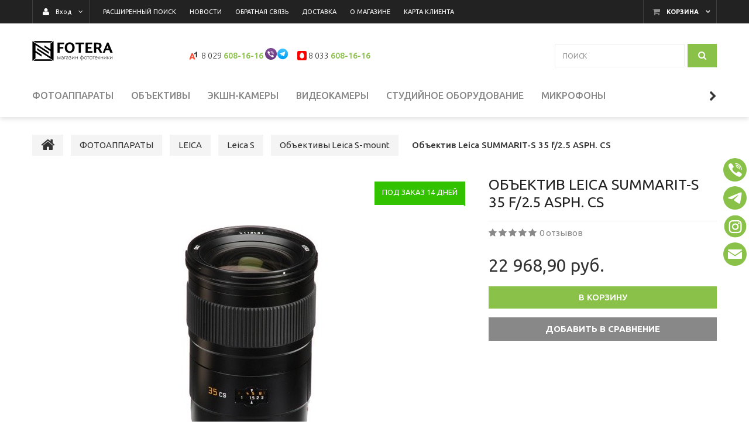

--- FILE ---
content_type: text/html; charset=UTF-8
request_url: https://fotera.by/CIFROVYE_FOTOAPPARATY/LEICA/leica-s/obektivy-leica-s-mount/obektiv-leica-summarit-s-35-f-2-5-asph-cs/
body_size: 33887
content:
<!DOCTYPE html>
<html lang="ru">
    <head>
        <title>Leica SUMMARIT-S 35 f/2.5 ASPH. CS | купить в Минске</title>
                    <meta http-equiv="Content-Type" content="text/html; charset=utf-8">
            <meta http-equiv="X-UA-Compatible" content="IE=edge">
                            <meta name="generator" content="beSeller.by">
                            <meta name="platform" content="beSeller.by">
                            <meta name="cms" content="beSeller.by">
                            <meta property="og:site_name" content="Специализированный фотомагазин в Минске. Шоу-рум фототехники.">
                            <meta name="generator" content="beseller.by - SaaS-платформа для создания интернет-магазинов">
                            <meta name="mailru-domain" content="KBWDj6JsJNcWS0Uu"/>
<meta name="yandex-verification" content="d2f8ad2168ba9557" />
<meta http-equiv="Content-Language" content="ru-BY"/>

                            <meta name="keywords" content="Объектив Leica SUMMARIT-S 35 f/2.5 ASPH. CS">
                            <meta name="description" content="Объектив Leica SUMMARIT-S 35 f/2.5 ASPH. CS купить в Минске. Характеристики, фото, описание и цена дилера. Официальная гарантия и поставка. Быстрая доставка по Минску и РБ. Наличный и безналичный расчет. Самовывоз в центре Минска. Акции и партнерские программы: тест драйв, trade-in.  ">
                            <meta property="og:title" content="Leica SUMMARIT-S 35 f/2.5 ASPH. CS | купить в Минске">
                            <meta property="og:description" content="Объектив Leica SUMMARIT-S 35 f/2.5 ASPH. CS купить в Минске. Характеристики, фото, описание и цена дилера. Официальная гарантия и поставка. Быстрая доставка по Минску и РБ. Наличный и безналичный расчет. Самовывоз в центре Минска. Акции и партнерские программы: тест драйв, trade-in.  ">
                            <meta property="og:image" content="/pics/items/leica_summarit-s_35_cs.jpg">
                            <meta property="og:type" content="product:item">
                            <meta property="og:url" content="https://fotera.by/CIFROVYE_FOTOAPPARATY/LEICA/leica-s/obektivy-leica-s-mount/obektiv-leica-summarit-s-35-f-2-5-asph-cs/">
                        <meta name="viewport" content="width=device-width, initial-scale=1">
                            <link rel="canonical" href="https://fotera.by/CIFROVYE_FOTOAPPARATY/LEICA/leica-s/obektivy-leica-s-mount/obektiv-leica-summarit-s-35-f-2-5-asph-cs/">
            <link rel="stylesheet" href="/manager/template/css?f=less/user/l-reset.css">
            <link rel="stylesheet" type="text/css" href="/manager/template/less?f=styles/less/theme.less&t=1756299684">
            <link rel="stylesheet" href="/styles/fontawesome/css/font-awesome.min.css">
            <link href="//fonts.googleapis.com/css?family=Ubuntu:300,400,500,700&subset=cyrillic-ext" rel="stylesheet">
                            <link rel="stylesheet" href="/lib/findtips/css/findtips.css">
                            <link rel="shortcut icon" href="/favicon.ico?t=1436525631?t=1479815138" type="image/x-icon">
                                        <script src="/js/lozad.min.js"></script>
            <script src="/js/jquery-1.11.2.min.js"></script>
            <script src="/manager/template/js?char=utf-8&f=jquery.cookie.js,ok-ref-parse.js,ok-main-controller.js,ok-alt-scroll.js,ok-base.js,tab.js,tooltip.js,modal.js,validate.min.js,jquery.menu-aim.js,jquery.easing.min.js,ok-menu.js,ok-modifications.js,ok-menu-more.js,ok-viewed-products.js,ok-compare.js,ok-reviews.js,ok-cart.js,ok-feedback.js,carousel.js,ok-auth.js,ok-form.js,scrollspy.js,jquery.easing.min.js,ok-findtips.js,jquery.materialripple.js,jquery.textarea_autosize.js,dropdown.js,ok-base-data-functions.js,pl-logo.js,jquery.zoom.min.js,ok-base-functions.js,jquery.simple-pagination.js,ok-subscribe.js,ok-cart-calculate.js&t=1756299684"></script>
            <!-- Global site tag (gtag.js) - Google Analytics -->
<script async src="https://www.googletagmanager.com/gtag/js?id=UA-78943945-1"></script>
<script>
  window.dataLayer = window.dataLayer || [];
  function gtag(){dataLayer.push(arguments);}
  gtag('js', new Date());
  gtag('config', 'UA-78943945-1');
</script>
                            <link rel="manifest" href="/manifest.json">
                            <link rel="apple-touch-icon" sizes="192x192" href="/pics/pwa/icon192x192.png">
                            <meta name="theme-color" content="#000000">
                            <script>
    if ("serviceWorker" in navigator) {
        if (!navigator.serviceWorker.controller) {
            navigator.serviceWorker
                .register("/lib/files/ok-service-worker.js")
                .then(function (reg) {
                    // console.log("[PWA Builder] Service worker has been registered for scope: " + reg.scope);
                });
        }
    }
    function usePwaPopup() {
        function getCookie(name) {
            let matches = document.cookie.match(
                new RegExp(
                    '(?:^|; )' +
                    name.replace(/([\.$?*|{}\(\)\[\]\\\/\+^])/g, '\\$1') +
                    '=([^;]*)',
                ),
            );
            return matches ? decodeURIComponent(matches[1]) : undefined;
        }

        const startDate = Date.now() + 60000;
        const maxAgeCk = 60 * 60 * 24 * 30;
        let promptEvent = null;
        window.addEventListener('beforeinstallprompt', (e) => {
            e.preventDefault();
            promptEvent = e;
        });
        document.addEventListener('click', async () => {
            if (Date.now() > startDate && promptEvent && !getCookie('showPwaPopup')) {
                try {
                    promptEvent.prompt();
                    const { outcome } = await promptEvent.userChoice;
                    if (outcome === 'dismissed') {
                        document.cookie = `showPwaPopup=true; max-age=${maxAgeCk}`;
                    } else {
                        document.cookie = `showPwaPopup=true; max-age=${maxAgeCk * 12}`;
                    }
                } catch (e) {}
            }
        });
    }
    usePwaPopup();
</script>
                            <!-- Google tag (gtag.js) - Google Analytics -->
<script async src="https://www.googletagmanager.com/gtag/js?id=UA-78943945-1">
</script>
<script>
  window.dataLayer = window.dataLayer || [];
  function gtag(){dataLayer.push(arguments);}
  gtag('js', new Date());

  gtag('config', 'UA-78943945-1');
</script>
                            <script src="/manager/callMe/script?charset=utf8" defer></script>
                            <script src="/js/ok-ecommerce.js" defer></script>
                            <!-- Интернет-магазин создан на SaaS-платформе beseller.by -->
    <div class="shareaholic-canvas" data-app="share_buttons" data-app-id="33112631"></div>
    <style>
        .shareaholic-share-buttons-container.shareaholic-normal {
            position: fixed;
            z-index: 10000000;
            right: 0;
            line-height: 0 !important;
            top: 37%;
        }
    </style>
    </head>
    <body data-tplId="39" class="-aside"><meta name="google-site-verification" content="Um2cWougaNlHOBGsagJHtdTfmeHXLkHxD6cffsnMgik" />
        <div class="l-site">
            <div class="l-row l-content-box">
                <input type="hidden" id="statusBadgeText" class="hidden" value="Новинка,Под заказ,день,дня,дней">
<input type="hidden" id="cartWords" value="от">
<header class="l-header">
    <div class="l-header-box">
        <input type="hidden" id="menuMoreText" class="hidden" value="Еще...">
<div class="l-topbar-up">
    <div class="container">
        <div class="l-topbar-action">
                            <div class="ok-shcart-box -state-disabled" data-cart-box="">
                    <button class="ok-shcart__btn ok-shcart__ico ok-btn -btn-style-alt" data-url="/shcart/"
                            data-cart-icon="">
                        <i style="margin-left: -2px;" class="fa fa-shopping-cart"></i><sup data-cartcount=""></sup>
                    </button>
                    <button class="ok-shcart__info" data-url="/shcart/">Корзина</button>
                    <div class="ok-shcart-popup">
                        <div class="ok-shcart -form-theme-mini">
                            <div class="ok-shcart__cont">
                                <div class="ok-shcart__cont-inner" data-shcart-items=""></div>
                            </div>
                            <div class="ok-shcart__footer" data-shcart-footer="">
                                <div class="ok-shcart__footer-inner">
                                    <p class="ok-shcart__total-info f-tac">
                                        <span>Сумма: </span>
                                        <b><span class="ok-shcart__total" data-shcart-total="">
                                           </span><span data-shcart-suffix=""></span></b>
                                    </p>
                                    <a class="ok-btn -btn-theme-action -width-full" data-gtm-id="order-send-menu" rel="nofollow"
                                       data-url="/shcart/">Оформить
                                    </a>
                                </div>
                            </div>
                        </div>
                    </div>
                </div>
                        <div class="ok-auth -state-active" data-auth="">
				<span class="ok-auth__btn" data-auth-btn="">
					<button class="ok-auth__ico ok-btn -btn-style-alt">
						<i class="fa fa-user"></i>
					</button>
					<span data-auth-info="" class="ok-auth__info">Вход</span>
				</span>
                <div class="ok-profile">
                    <ul class="ok-profile-menu" id="ok-profile-menu">
                        <li>
                            <a class="ok-profile__href" href="/orders.xhtml" rel="nofollow">
                                <i class="ok-profile__icon fa fa-history"></i>
                                <span class="ok-profile__text">История заказов</span>
                            </a>
                        </li>
                        <li>
                            <a data-toggle="modal" data-target=".ok-modal-userinfo" class="ok-open-modal-userinfo ok-profile__href" href="#">
                                <i class="ok-profile__icon fa fa-list-ul"></i>
                                <span class="ok-profile__text">Личные данные</span>
                            </a>
                        </li>
                        <li>
                            <a data-toggle="modal" data-target=".ok-modal-address" class="ok-open-modal-address ok-profile__href" href="#">
                                <i class="ok-profile__icon fa fa-home"></i>
                                <span class="ok-profile__text">Мои адреса</span>
                            </a>
                        </li>
                        <li>
                            <a class="ok-profile__href" href="/user/exit/" rel="nofollow">
                                <i class="ok-profile__icon fa fa-sign-out"></i>
                                <span class="ok-profile__text">Выход</span>
                            </a>
                        </li>
                    </ul>
                </div>
                <div class="ok-enter -form-theme-mini">
                    <ul class="-btn-together -mb-article-half" role="tablist">
                        <li href="#enter" class="ok-btn-signin -width-half active" data-toggle="tab" aria-controls="enter" role="tab"
                            aria-expanded="true">Вход
                        </li>
                        <li href="#registration" class="ok-btn-register -width-half" data-toggle="tab" role="tab" aria-controls="registration"
                            aria-expanded="false" data-register-url="/user/register/modal/">Регистрация
                        </li>
                        <li href="#restore" class="ok-btn-restore -width-half hidden" data-toggle="tab" role="tab" aria-controls="restore"
                            aria-expanded="false">Восстановить
                        </li>
                    </ul>
                    <div class="tab-content">
                        <div role="tabpanel" class="tab-pane active" id="enter">
                            <form class="ok-form" data-auth-shoplogin="" data-form-validate="login">
                                <input type="hidden" name="_token" value="KI3GXKobBEYjqJJNHJYIw4hOwkiihcrZ2CEUUQeJ" autocomplete="off">
                                <div class="ok-form-row -input-special data-input-check">
                                    <input class="form-control -state-empty require_fields" type="text" placeholder="" name="log_email">
                                    <div class="ok-label-float">Ваш email</div>
                                    <span class="-input-border"></span>
                                </div>
                                <div class="ok-form-row -input-special data-input-check">
									<span class="input-group">
										<input class="form-control -state-empty require_fields" type="password" placeholder="" name="log_password">
										<div class="ok-label-float">Пароль</div>
										<span class="-input-border"></span>
										<span class="input-group-addon">
											<a class="ok-enter__restore-href" id="restore_btn">
												<span class="fa fa-support"></span>
											</a>
										</span>
									</span>
                                </div>
                                <div class="ok-form-row">
                                    <button class="ok-btn -btn-theme-action -width-full" data-btn-validate="login">
                                        Вход
                                    </button>
                                </div>
                            </form>
                        </div>
                        <div role="tabpanel" class="tab-pane" id="restore">
    <form class="ok-form" onsubmit="restore(this); return false">
        <input type="hidden" name="_token" value="KI3GXKobBEYjqJJNHJYIw4hOwkiihcrZ2CEUUQeJ" autocomplete="off">
        <div class="ok-form-row">
            <div class="has-success">
                <div id="restore-msg" class="help-block"></div>
            </div>
        </div>
        <div class="ok-form-row -input-special data-input-check">
            <input class="form-control -state-empty require_fields" type="text" placeholder="" name="log_email">
            <div class="ok-label-float">Ваш email</div>
            <span class="-input-border"></span>
        </div>
        <div class="ok-form-row">
            <button class="ok-btn -btn-theme-action -width-full">Воcстановить</button>
        </div>
    </form>
</div>                        <div role="tabpanel" class="tab-pane" id="registration"></div>
                    </div>
                </div>
                <div class="modal fade ok-modal-userinfo" tabindex="-1" role="dialog" aria-labelledby="mySmallModalLabel" aria-hidden="true">
    <div class="modal-dialog">
        <div class="modal-content">
            <button type="button" class="close" data-dismiss="modal" aria-label="Close">
                <span aria-hidden="true" class="fa fa-close"></span>
            </button>
            <p class="h3">Личные данные</p>
            <div class="ok-form-row f-size-medium">
                Здесь Вы можете указать/изменить личные данные для максимально комфортного взаимодействия с магазином.
            </div>
            <form class="ok-form" data-auth-setprofile="">
                <input type="hidden" name="_token" value="KI3GXKobBEYjqJJNHJYIw4hOwkiihcrZ2CEUUQeJ" autocomplete="off">
                <div class="ok-form-row -input-special data-input-check">
                    <input class="form-control -state-empty" type="password" placeholder="" name="profile_password" id="profile_password">
                    <div class="ok-label-float">Пароль</div>
                    <span class="-input-border"></span>
                </div>
                <div class="ok-form-row -input-special data-input-check">
                    <input class="form-control -state-empty" type="text" placeholder="" name="profile_email" id="profile_email" readonly="">
                    <div class="ok-label-float">Контактный e-mail</div>
                    <span class="-input-border"></span>
                </div>
                <div class="ok-form-row -input-special data-input-check">
                    <input class="form-control" type="text" placeholder="+375 (XX) XXX-XX-XX" name="profile_phone" id="profile_phone">
                    <div class="ok-label-float">Телефон</div>
                    <span class="-input-border"></span>
                </div>
                <div class="ok-form-row -input-special data-input-check">
                    <input class="form-control -state-empty" type="text" placeholder="" name="profile_surname" id="profile_surname">
                    <div class="ok-label-float">Фамилия</div>
                    <span class="-input-border"></span>
                </div>
                <div class="ok-form-row -input-special data-input-check">
                    <input class="form-control -state-empty" type="text" placeholder="" name="profile_name" id="profile_name">
                    <div class="ok-label-float">Имя</div>
                    <span class="-input-border"></span>
                </div>
                <div class="ok-form-row -input-special data-input-check">
                    <input class="form-control -state-empty" type="text" placeholder="" name="profile_patronym" id="profile_patronym">
                    <div class="ok-label-float">Отчество</div>
                    <span class="-input-border"></span>
                </div>
                <div class="has-error">
                    <div class="ok-error help-block"></div>
                </div>
                <div class="-mt-article">
                    <button class="ok-btn -btn-theme-action -width-full">Изменить</button>
                </div>
            </form>
        </div>
    </div>
</div>
                <div class="modal fade ok-modal-address" tabindex="-1" role="dialog" aria-labelledby="mySmallModalLabel" aria-hidden="true">
                </div>
            </div>
            <div class="top-main-menu top-main-menu--collapsed">
				<span class="top-main-menu__title hidden-lg hidden-md">
					<i class="fa fa-bars" aria-hidden="true"></i>
					Меню
				</span>
                <ul class="top-main-menu__list hidden-sm hidden-xs">
                                                                                                                                <li class="top-main-menu__li">
        <a class="ok-menu-top__href" href="/find/">
            <span class="ok-menu-top__text">Расширенный поиск</span>
        </a>
    </li>

                                                                                                                                    <li class="top-main-menu__li">
        <a class="ok-menu-top__href" href="/news/">
            <span class="ok-menu-top__text">Новости</span>
        </a>
    </li>

                                                                                                                            <li class="top-main-menu__li">
        <a class="ok-menu-top__href" href="/feedback.xhtml">
            <span class="ok-menu-top__text">Обратная связь</span>
        </a>
    </li>

                                                                                                                            <li class="top-main-menu__li">
        <a class="ok-menu-top__href" href="/delivery.xhtml">
            <span class="ok-menu-top__text">Доставка</span>
        </a>
    </li>

                                                                                                                            <li class="top-main-menu__li">
        <a class="ok-menu-top__href" href="/info.xhtml">
            <span class="ok-menu-top__text">О магазине</span>
        </a>
    </li>

                                                                                                                            <li class="top-main-menu__li">
        <a class="ok-menu-top__href" href="/karta-klienta.xhtml">
            <span class="ok-menu-top__text">Карта клиента</span>
        </a>
    </li>

                                                            </ul>
            </div>
        </div>
    </div>
</div>
        <section class="l-topbar-content">
            <div class="container rel">
                <div class="ok-shop-logo-box">
                    <div class="ok-shop-logo">
                        <a class="ok-visual" href="/">
                            <img src="/pics/logo.gif" alt="Специализированный фотомагазин в Минске. Шоу-рум фототехники." title="Специализированный фотомагазин в Минске. Шоу-рум фототехники.">
                        </a>
                    </div>
                </div>
                <div class="ok-banner-top  col-xs-12 col-lg-6">
                                            <div class="ok-banner-top__phone-container"><span class="ok-telephone -tel-vel"> <span class="ok-telephone__code"> 8 029 </span><a href="tel:+375296081616">608-16-16</a> <sup> <a href="viber://chat?number=%2B375296081616"><img alt="viber" height="20px" src="/images/viber_icon.png" title="Viber" width="20px" /></a><a href="https://t.me/foteraby"><img alt="telegram" height="20px" src="/images/telegram_icon.png" title="Telegram" width="20px" /></a></sup></span><span class="ok-telephone -tel-mtc"><span class="ok-telephone__code">8 033 </span><a href="tel:+375296081616">608-16-16</a>&nbsp;</span>&nbsp;</div>
<!--<span class="ok-telephone icon-viber" style="margin-right: -2px !important;"></span><span class="ok-telephone icon-skype" style="margin-right: 3px; margin-left:10px;"></span>-->
<style type="text/css">span.ok-telephone.-tel-mtc {
    margin-left: 5px;
}
</style>

                                    </div>
                <div class="ok-search-box col-lg-3 col-md-4 col-sm-5 col-xs-12">
                    <div class="input-group">
                        <input placeholder="поиск" class="form-control ok-search-input -state-empty" autocomplete="off" data-findtips="" type="text"
                               id="findtext" name="findtext" value="" data-status="on">
                    </div>
                    <button type="submit" class="ok-search__btn">
                        <i class="fa fa-search"></i>
                    </button>
                    <div class="ok-find-tips-wrapper" style="display: none;">
                        <div id="findTips" class="ok-find-tips"></div>
                        <div class="clearfix"></div>
                    </div>
                </div>
            </div>
        </section>

        
        <div class="l-topbar">
            <div class="container">
                <div class="row">
                    <div class="ok-menu-top__mobile hidden-md hidden-lg hidden-md hidden-sm">Каталог<i class="fa fa-plus" aria-hidden="true"></i>
                    </div>
                    <div class="ok-menu-top">
                        <ul role="menu" class="ok-menu__list-lvl-2-content-box">
                                                                                                                                                                <li class="ok-menu-top__li" data-menu-item-id="1608937">
                                    <a class="ok-menu-top__href" href="/CIFROVYE_FOTOAPPARATY/">
                                        <span class="ok-menu-top__text">ФОТОАППАРАТЫ</span>
                                                                                    <i class="fa fa-chevron-down hidden-lg hidden-md hidden-sm" aria-hidden="true"></i>
                                                                            </a>
                                                                            <div class="ok-menu__level2 ok-menu__level2 container" data-menu-item-id="1608937">
                                            <ul>
                                                                                                    <li class="ok-menu__level2__item">
                                                        <a class="ok-menu__level2__item__link"
                                                           href="/CIFROVYE_FOTOAPPARATY/CANON/">
                                                            CANON
                                                        </a>
                                                    </li>
                                                                                                    <li class="ok-menu__level2__item">
                                                        <a class="ok-menu__level2__item__link"
                                                           href="/CIFROVYE_FOTOAPPARATY/NIKON2/">
                                                            NIKON
                                                        </a>
                                                    </li>
                                                                                                    <li class="ok-menu__level2__item">
                                                        <a class="ok-menu__level2__item__link"
                                                           href="/CIFROVYE_FOTOAPPARATY/SONY/">
                                                            SONY
                                                        </a>
                                                    </li>
                                                                                                    <li class="ok-menu__level2__item">
                                                        <a class="ok-menu__level2__item__link"
                                                           href="/CIFROVYE_FOTOAPPARATY/FUJIFILM2/">
                                                            FUJIFILM
                                                        </a>
                                                    </li>
                                                                                                    <li class="ok-menu__level2__item">
                                                        <a class="ok-menu__level2__item__link"
                                                           href="/CIFROVYE_FOTOAPPARATY/PENTAX/">
                                                            PENTAX RICOH
                                                        </a>
                                                    </li>
                                                                                                    <li class="ok-menu__level2__item">
                                                        <a class="ok-menu__level2__item__link"
                                                           href="/CIFROVYE_FOTOAPPARATY/PANASONIC/">
                                                            PANASONIC
                                                        </a>
                                                    </li>
                                                                                                    <li class="ok-menu__level2__item">
                                                        <a class="ok-menu__level2__item__link"
                                                           href="/CIFROVYE_FOTOAPPARATY/hasselblad/">
                                                            HASSELBLAD
                                                        </a>
                                                    </li>
                                                                                                    <li class="ok-menu__level2__item">
                                                        <a class="ok-menu__level2__item__link"
                                                           href="/CIFROVYE_FOTOAPPARATY/LEICA/">
                                                            LEICA
                                                        </a>
                                                    </li>
                                                                                                    <li class="ok-menu__level2__item">
                                                        <a class="ok-menu__level2__item__link"
                                                           href="/CIFROVYE_FOTOAPPARATY/OLYMPUS/">
                                                            OLYMPUS
                                                        </a>
                                                    </li>
                                                                                                    <li class="ok-menu__level2__item">
                                                        <a class="ok-menu__level2__item__link"
                                                           href="/CIFROVYE_FOTOAPPARATY/KAMERY_MOMENTALNOY_PEChATI/">
                                                            КАМЕРЫ МОМЕНТАЛЬНОЙ ПЕЧАТИ
                                                        </a>
                                                    </li>
                                                                                            </ul>
                                        </div>
                                                                    </li>
                                                                                                                                                                <li class="ok-menu-top__li" data-menu-item-id="1608925">
                                    <a class="ok-menu-top__href" href="/Obektivy2/">
                                        <span class="ok-menu-top__text">ОБЪЕКТИВЫ</span>
                                                                                    <i class="fa fa-chevron-down hidden-lg hidden-md hidden-sm" aria-hidden="true"></i>
                                                                            </a>
                                                                            <div class="ok-menu__level2 ok-menu__level2 container" data-menu-item-id="1608925">
                                            <ul>
                                                                                                    <li class="ok-menu__level2__item">
                                                        <a class="ok-menu__level2__item__link"
                                                           href="/Obektivy2/CANON3/">
                                                            CANON
                                                        </a>
                                                    </li>
                                                                                                    <li class="ok-menu__level2__item">
                                                        <a class="ok-menu__level2__item__link"
                                                           href="/Obektivy2/NIKON32/">
                                                            NIKON
                                                        </a>
                                                    </li>
                                                                                                    <li class="ok-menu__level2__item">
                                                        <a class="ok-menu__level2__item__link"
                                                           href="/Obektivy2/Sony5/">
                                                            SONY
                                                        </a>
                                                    </li>
                                                                                                    <li class="ok-menu__level2__item">
                                                        <a class="ok-menu__level2__item__link"
                                                           href="/Obektivy2/TAMRON/">
                                                            TAMRON
                                                        </a>
                                                    </li>
                                                                                                    <li class="ok-menu__level2__item">
                                                        <a class="ok-menu__level2__item__link"
                                                           href="/Obektivy2/Sigma/">
                                                            SIGMA
                                                        </a>
                                                    </li>
                                                                                                    <li class="ok-menu__level2__item">
                                                        <a class="ok-menu__level2__item__link"
                                                           href="/Obektivy2/Viltrox/">
                                                            VILTROX
                                                        </a>
                                                    </li>
                                                                                                    <li class="ok-menu__level2__item">
                                                        <a class="ok-menu__level2__item__link"
                                                           href="/Obektivy2/FujiFilm5/">
                                                            FUJIFILM
                                                        </a>
                                                    </li>
                                                                                                    <li class="ok-menu__level2__item">
                                                        <a class="ok-menu__level2__item__link"
                                                           href="/Obektivy2/samyang/">
                                                            SAMYANG
                                                        </a>
                                                    </li>
                                                                                                    <li class="ok-menu__level2__item">
                                                        <a class="ok-menu__level2__item__link"
                                                           href="/Obektivy2/Panasonic4/">
                                                            PANASONIC
                                                        </a>
                                                    </li>
                                                                                                    <li class="ok-menu__level2__item">
                                                        <a class="ok-menu__level2__item__link"
                                                           href="/Obektivy2/tokina/">
                                                            TOKINA
                                                        </a>
                                                    </li>
                                                                                                    <li class="ok-menu__level2__item">
                                                        <a class="ok-menu__level2__item__link"
                                                           href="/Obektivy2/laowa/">
                                                            LAOWA
                                                        </a>
                                                    </li>
                                                                                                    <li class="ok-menu__level2__item">
                                                        <a class="ok-menu__level2__item__link"
                                                           href="/Obektivy2/Carl_Zeiss/">
                                                            CARL ZEISS
                                                        </a>
                                                    </li>
                                                                                                    <li class="ok-menu__level2__item">
                                                        <a class="ok-menu__level2__item__link"
                                                           href="/Obektivy2/leica-2/">
                                                            LEICA
                                                        </a>
                                                    </li>
                                                                                                    <li class="ok-menu__level2__item">
                                                        <a class="ok-menu__level2__item__link"
                                                           href="/Obektivy2/OLYMPUS5/">
                                                            OLYMPUS
                                                        </a>
                                                    </li>
                                                                                                    <li class="ok-menu__level2__item">
                                                        <a class="ok-menu__level2__item__link"
                                                           href="/Obektivy2/Pentax322/">
                                                            PENTAX
                                                        </a>
                                                    </li>
                                                                                                    <li class="ok-menu__level2__item">
                                                        <a class="ok-menu__level2__item__link"
                                                           href="/Obektivy2/yongnuo-3/">
                                                            YONGNUO
                                                        </a>
                                                    </li>
                                                                                                    <li class="ok-menu__level2__item">
                                                        <a class="ok-menu__level2__item__link"
                                                           href="/Obektivy2/zenitar/">
                                                            ЗЕНИТАР
                                                        </a>
                                                    </li>
                                                                                                    <li class="ok-menu__level2__item">
                                                        <a class="ok-menu__level2__item__link"
                                                           href="/Obektivy2/sirui/">
                                                            SIRUI
                                                        </a>
                                                    </li>
                                                                                                    <li class="ok-menu__level2__item">
                                                        <a class="ok-menu__level2__item__link"
                                                           href="/Obektivy2/adaptery-perehodnye-kolca/">
                                                            АДАПТЕРЫ
                                                        </a>
                                                    </li>
                                                                                            </ul>
                                        </div>
                                                                    </li>
                                                                                                                                                                <li class="ok-menu-top__li" data-menu-item-id="1608931">
                                    <a class="ok-menu-top__href" href="/Ekshen_Kamery/">
                                        <span class="ok-menu-top__text">ЭКШН-КАМЕРЫ</span>
                                                                                    <i class="fa fa-chevron-down hidden-lg hidden-md hidden-sm" aria-hidden="true"></i>
                                                                            </a>
                                                                            <div class="ok-menu__level2 ok-menu__level2 container" data-menu-item-id="1608931">
                                            <ul>
                                                                                                    <li class="ok-menu__level2__item">
                                                        <a class="ok-menu__level2__item__link"
                                                           href="/Ekshen_Kamery/DJI-Osmo/">
                                                            DJI
                                                        </a>
                                                    </li>
                                                                                                    <li class="ok-menu__level2__item">
                                                        <a class="ok-menu__level2__item__link"
                                                           href="/Ekshen_Kamery/insta360/">
                                                            Insta360
                                                        </a>
                                                    </li>
                                                                                                    <li class="ok-menu__level2__item">
                                                        <a class="ok-menu__level2__item__link"
                                                           href="/Ekshen_Kamery/gopro/">
                                                            GoPro 
                                                        </a>
                                                    </li>
                                                                                                    <li class="ok-menu__level2__item">
                                                        <a class="ok-menu__level2__item__link"
                                                           href="/Ekshen_Kamery/sjcam/">
                                                            SJCAM
                                                        </a>
                                                    </li>
                                                                                                    <li class="ok-menu__level2__item">
                                                        <a class="ok-menu__level2__item__link"
                                                           href="/Ekshen_Kamery/SONY10/">
                                                            SONY
                                                        </a>
                                                    </li>
                                                                                                    <li class="ok-menu__level2__item">
                                                        <a class="ok-menu__level2__item__link"
                                                           href="/Ekshen_Kamery/AKASO/">
                                                            AKASO
                                                        </a>
                                                    </li>
                                                                                                    <li class="ok-menu__level2__item">
                                                        <a class="ok-menu__level2__item__link"
                                                           href="/Ekshen_Kamery/canon-minsk/">
                                                            CANON
                                                        </a>
                                                    </li>
                                                                                                    <li class="ok-menu__level2__item">
                                                        <a class="ok-menu__level2__item__link"
                                                           href="/Ekshen_Kamery/aksessuary-dlya-gopro/">
                                                            АКСЕССУАРЫ
                                                        </a>
                                                    </li>
                                                                                            </ul>
                                        </div>
                                                                    </li>
                                                                                                                                                                <li class="ok-menu-top__li" data-menu-item-id="1608933">
                                    <a class="ok-menu-top__href" href="/VIDEOKAMERY/">
                                        <span class="ok-menu-top__text">ВИДЕОКАМЕРЫ</span>
                                                                                    <i class="fa fa-chevron-down hidden-lg hidden-md hidden-sm" aria-hidden="true"></i>
                                                                            </a>
                                                                            <div class="ok-menu__level2 ok-menu__level2 container" data-menu-item-id="1608933">
                                            <ul>
                                                                                                    <li class="ok-menu__level2__item">
                                                        <a class="ok-menu__level2__item__link"
                                                           href="/VIDEOKAMERY/sony17/">
                                                            SONY
                                                        </a>
                                                    </li>
                                                                                                    <li class="ok-menu__level2__item">
                                                        <a class="ok-menu__level2__item__link"
                                                           href="/VIDEOKAMERY/panasonic222/">
                                                            PANASONIC
                                                        </a>
                                                    </li>
                                                                                                    <li class="ok-menu__level2__item">
                                                        <a class="ok-menu__level2__item__link"
                                                           href="/VIDEOKAMERY/canon9/">
                                                            CANON
                                                        </a>
                                                    </li>
                                                                                                    <li class="ok-menu__level2__item">
                                                        <a class="ok-menu__level2__item__link"
                                                           href="/VIDEOKAMERY/Blackmagic/">
                                                            BLACKMAGIC
                                                        </a>
                                                    </li>
                                                                                            </ul>
                                        </div>
                                                                    </li>
                                                                                                                                                                <li class="ok-menu-top__li" data-menu-item-id="1608934">
                                    <a class="ok-menu-top__href" href="/studiynoe-oborudovanie/">
                                        <span class="ok-menu-top__text">СТУДИЙНОЕ ОБОРУДОВАНИЕ</span>
                                                                                    <i class="fa fa-chevron-down hidden-lg hidden-md hidden-sm" aria-hidden="true"></i>
                                                                            </a>
                                                                            <div class="ok-menu__level2 ok-menu__level2 container" data-menu-item-id="1608934">
                                            <ul>
                                                                                                    <li class="ok-menu__level2__item">
                                                        <a class="ok-menu__level2__item__link"
                                                           href="/studiynoe-oborudovanie/postoyannyy-svet/">
                                                            Постоянный свет
                                                        </a>
                                                    </li>
                                                                                                    <li class="ok-menu__level2__item">
                                                        <a class="ok-menu__level2__item__link"
                                                           href="/studiynoe-oborudovanie/Studiynye_vspyshki/">
                                                            Студийные вспышки и комплекты
                                                        </a>
                                                    </li>
                                                                                                    <li class="ok-menu__level2__item">
                                                        <a class="ok-menu__level2__item__link"
                                                           href="/studiynoe-oborudovanie/slaydery/">
                                                            Лампы, панели, мечи
                                                        </a>
                                                    </li>
                                                                                                    <li class="ok-menu__level2__item">
                                                        <a class="ok-menu__level2__item__link"
                                                           href="/studiynoe-oborudovanie/osvetiteli-led/">
                                                            Софтбоксы, октобоксы
                                                        </a>
                                                    </li>
                                                                                                    <li class="ok-menu__level2__item">
                                                        <a class="ok-menu__level2__item__link"
                                                           href="/studiynoe-oborudovanie/zonty-i-otrazhateli-lastolite/">
                                                            Зонты и отражатели 
                                                        </a>
                                                    </li>
                                                                                                    <li class="ok-menu__level2__item">
                                                        <a class="ok-menu__level2__item__link"
                                                           href="/studiynoe-oborudovanie/svetovye-stoyki/">
                                                            Световые стойки
                                                        </a>
                                                    </li>
                                                                                                    <li class="ok-menu__level2__item">
                                                        <a class="ok-menu__level2__item__link"
                                                           href="/studiynoe-oborudovanie/laytkuby-dlya-predmetnoy-s-mki/">
                                                            Для предметной съёмки
                                                        </a>
                                                    </li>
                                                                                                    <li class="ok-menu__level2__item">
                                                        <a class="ok-menu__level2__item__link"
                                                           href="/studiynoe-oborudovanie/falcon/">
                                                            Falcon
                                                        </a>
                                                    </li>
                                                                                            </ul>
                                        </div>
                                                                    </li>
                                                                                                                                                                <li class="ok-menu-top__li" data-menu-item-id="1608920">
                                    <a class="ok-menu-top__href" href="/mikrofony/">
                                        <span class="ok-menu-top__text">МИКРОФОНЫ</span>
                                                                                    <i class="fa fa-chevron-down hidden-lg hidden-md hidden-sm" aria-hidden="true"></i>
                                                                            </a>
                                                                            <div class="ok-menu__level2 ok-menu__level2 container" data-menu-item-id="1608920">
                                            <ul>
                                                                                                    <li class="ok-menu__level2__item">
                                                        <a class="ok-menu__level2__item__link"
                                                           href="/mikrofony/Hollyland/">
                                                            Hollyland
                                                        </a>
                                                    </li>
                                                                                                    <li class="ok-menu__level2__item">
                                                        <a class="ok-menu__level2__item__link"
                                                           href="/mikrofony/DJI/">
                                                            DJI
                                                        </a>
                                                    </li>
                                                                                                    <li class="ok-menu__level2__item">
                                                        <a class="ok-menu__level2__item__link"
                                                           href="/mikrofony/Saramonic-minsk/">
                                                            SARAMONIC
                                                        </a>
                                                    </li>
                                                                                                    <li class="ok-menu__level2__item">
                                                        <a class="ok-menu__level2__item__link"
                                                           href="/mikrofony/Godox-zvuk/">
                                                            GODOX
                                                        </a>
                                                    </li>
                                                                                                    <li class="ok-menu__level2__item">
                                                        <a class="ok-menu__level2__item__link"
                                                           href="/mikrofony/sony-2/">
                                                            SONY
                                                        </a>
                                                    </li>
                                                                                                    <li class="ok-menu__level2__item">
                                                        <a class="ok-menu__level2__item__link"
                                                           href="/mikrofony/falcon-eyes-3/">
                                                            FALCON EYES
                                                        </a>
                                                    </li>
                                                                                            </ul>
                                        </div>
                                                                    </li>
                                                                                                                                                                <li class="ok-menu-top__li" data-menu-item-id="1608923">
                                    <a class="ok-menu-top__href" href="/VSPYShKI/">
                                        <span class="ok-menu-top__text">ВСПЫШКИ, ОСВЕТИТЕЛИ, НАКАМЕРНЫЙ СВЕТ</span>
                                                                                    <i class="fa fa-chevron-down hidden-lg hidden-md hidden-sm" aria-hidden="true"></i>
                                                                            </a>
                                                                            <div class="ok-menu__level2 ok-menu__level2 container" data-menu-item-id="1608923">
                                            <ul>
                                                                                                    <li class="ok-menu__level2__item">
                                                        <a class="ok-menu__level2__item__link"
                                                           href="/VSPYShKI/svet-zhiyun/">
                                                            ZHIYUN
                                                        </a>
                                                    </li>
                                                                                                    <li class="ok-menu__level2__item">
                                                        <a class="ok-menu__level2__item__link"
                                                           href="/VSPYShKI/godox/">
                                                            GODOX
                                                        </a>
                                                    </li>
                                                                                                    <li class="ok-menu__level2__item">
                                                        <a class="ok-menu__level2__item__link"
                                                           href="/VSPYShKI/aputure/">
                                                            Aputure
                                                        </a>
                                                    </li>
                                                                                                    <li class="ok-menu__level2__item">
                                                        <a class="ok-menu__level2__item__link"
                                                           href="/VSPYShKI/falcon-eyes/">
                                                            FALCON EYES
                                                        </a>
                                                    </li>
                                                                                                    <li class="ok-menu__level2__item">
                                                        <a class="ok-menu__level2__item__link"
                                                           href="/VSPYShKI/yongnuo-2/">
                                                            YONGNUO
                                                        </a>
                                                    </li>
                                                                                                    <li class="ok-menu__level2__item">
                                                        <a class="ok-menu__level2__item__link"
                                                           href="/VSPYShKI/FUJIFILM4/">
                                                            FUJIFILM
                                                        </a>
                                                    </li>
                                                                                                    <li class="ok-menu__level2__item">
                                                        <a class="ok-menu__level2__item__link"
                                                           href="/VSPYShKI/CANON4/">
                                                            CANON
                                                        </a>
                                                    </li>
                                                                                                    <li class="ok-menu__level2__item">
                                                        <a class="ok-menu__level2__item__link"
                                                           href="/VSPYShKI/NIKON4/">
                                                            NIKON
                                                        </a>
                                                    </li>
                                                                                                    <li class="ok-menu__level2__item">
                                                        <a class="ok-menu__level2__item__link"
                                                           href="/VSPYShKI/raylab-2/">
                                                            RAYLAB
                                                        </a>
                                                    </li>
                                                                                                    <li class="ok-menu__level2__item">
                                                        <a class="ok-menu__level2__item__link"
                                                           href="/VSPYShKI/SONY52/">
                                                            SONY
                                                        </a>
                                                    </li>
                                                                                                    <li class="ok-menu__level2__item">
                                                        <a class="ok-menu__level2__item__link"
                                                           href="/VSPYShKI/NISSIN/">
                                                            NISSIN
                                                        </a>
                                                    </li>
                                                                                                    <li class="ok-menu__level2__item">
                                                        <a class="ok-menu__level2__item__link"
                                                           href="/VSPYShKI/Leica2/">
                                                            LEICA
                                                        </a>
                                                    </li>
                                                                                                    <li class="ok-menu__level2__item">
                                                        <a class="ok-menu__level2__item__link"
                                                           href="/VSPYShKI/METZ/">
                                                            METZ
                                                        </a>
                                                    </li>
                                                                                                    <li class="ok-menu__level2__item">
                                                        <a class="ok-menu__level2__item__link"
                                                           href="/VSPYShKI/PENTAX3/">
                                                            PENTAX
                                                        </a>
                                                    </li>
                                                                                            </ul>
                                        </div>
                                                                    </li>
                                                                                                                                                                <li class="ok-menu-top__li" data-menu-item-id="1608935">
                                    <a class="ok-menu-top__href" href="/sistemy-stabilizacii-i-aksessury/">
                                        <span class="ok-menu-top__text">СИСТЕМЫ СТАБИЛИЗАЦИИ</span>
                                                                                    <i class="fa fa-chevron-down hidden-lg hidden-md hidden-sm" aria-hidden="true"></i>
                                                                            </a>
                                                                            <div class="ok-menu__level2 ok-menu__level2 container" data-menu-item-id="1608935">
                                            <ul>
                                                                                                    <li class="ok-menu__level2__item">
                                                        <a class="ok-menu__level2__item__link"
                                                           href="/sistemy-stabilizacii-i-aksessury/Ronin/">
                                                            DJI
                                                        </a>
                                                    </li>
                                                                                                    <li class="ok-menu__level2__item">
                                                        <a class="ok-menu__level2__item__link"
                                                           href="/sistemy-stabilizacii-i-aksessury/hohem/">
                                                            Hohem
                                                        </a>
                                                    </li>
                                                                                                    <li class="ok-menu__level2__item">
                                                        <a class="ok-menu__level2__item__link"
                                                           href="/sistemy-stabilizacii-i-aksessury/zhiyun/">
                                                            Zhiyun
                                                        </a>
                                                    </li>
                                                                                                    <li class="ok-menu__level2__item">
                                                        <a class="ok-menu__level2__item__link"
                                                           href="/sistemy-stabilizacii-i-aksessury/feiyutech/">
                                                            FeiyuTech
                                                        </a>
                                                    </li>
                                                                                                    <li class="ok-menu__level2__item">
                                                        <a class="ok-menu__level2__item__link"
                                                           href="/sistemy-stabilizacii-i-aksessury/powervision/">
                                                            PowerVision
                                                        </a>
                                                    </li>
                                                                                            </ul>
                                        </div>
                                                                    </li>
                                                                                                                                                                <li class="ok-menu-top__li" data-menu-item-id="1608938">
                                    <a class="ok-menu-top__href" href="/Atomos/">
                                        <span class="ok-menu-top__text">НАКАМЕРНЫЕ МОНИТОРЫ </span>
                                                                            </a>
                                                                    </li>
                                                                                                                                                                <li class="ok-menu-top__li" data-menu-item-id="1608932">
                                    <a class="ok-menu-top__href" href="/KARTY_PAMYaTI/">
                                        <span class="ok-menu-top__text">КАРТЫ ПАМЯТИ, КАРТРИДЕРЫ</span>
                                                                                    <i class="fa fa-chevron-down hidden-lg hidden-md hidden-sm" aria-hidden="true"></i>
                                                                            </a>
                                                                            <div class="ok-menu__level2 ok-menu__level2 container" data-menu-item-id="1608932">
                                            <ul>
                                                                                                    <li class="ok-menu__level2__item">
                                                        <a class="ok-menu__level2__item__link"
                                                           href="/KARTY_PAMYaTI/SanDisk/">
                                                            SanDisk
                                                        </a>
                                                    </li>
                                                                                                    <li class="ok-menu__level2__item">
                                                        <a class="ok-menu__level2__item__link"
                                                           href="/KARTY_PAMYaTI/Lexar/">
                                                            Lexar
                                                        </a>
                                                    </li>
                                                                                                    <li class="ok-menu__level2__item">
                                                        <a class="ok-menu__level2__item__link"
                                                           href="/KARTY_PAMYaTI/Sony11/">
                                                            Sony
                                                        </a>
                                                    </li>
                                                                                                    <li class="ok-menu__level2__item">
                                                        <a class="ok-menu__level2__item__link"
                                                           href="/KARTY_PAMYaTI/Delkin/">
                                                            Delkin
                                                        </a>
                                                    </li>
                                                                                                    <li class="ok-menu__level2__item">
                                                        <a class="ok-menu__level2__item__link"
                                                           href="/KARTY_PAMYaTI/Kingston/">
                                                            Kingston
                                                        </a>
                                                    </li>
                                                                                                    <li class="ok-menu__level2__item">
                                                        <a class="ok-menu__level2__item__link"
                                                           href="/KARTY_PAMYaTI/usb-nakopiteli/">
                                                            USB-накопители
                                                        </a>
                                                    </li>
                                                                                            </ul>
                                        </div>
                                                                    </li>
                                                                                                                                                                <li class="ok-menu-top__li" data-menu-item-id="1608940">
                                    <a class="ok-menu-top__href" href="/Proektory/">
                                        <span class="ok-menu-top__text">ПРОЕКТОРЫ</span>
                                                                                    <i class="fa fa-chevron-down hidden-lg hidden-md hidden-sm" aria-hidden="true"></i>
                                                                            </a>
                                                                            <div class="ok-menu__level2 ok-menu__level2 container" data-menu-item-id="1608940">
                                            <ul>
                                                                                                    <li class="ok-menu__level2__item">
                                                        <a class="ok-menu__level2__item__link"
                                                           href="/Proektory/Xgimi/">
                                                            Xgimi 
                                                        </a>
                                                    </li>
                                                                                                    <li class="ok-menu__level2__item">
                                                        <a class="ok-menu__level2__item__link"
                                                           href="/Proektory/wanbo/">
                                                            Wanbo
                                                        </a>
                                                    </li>
                                                                                            </ul>
                                        </div>
                                                                    </li>
                                                                                                                                                                <li class="ok-menu-top__li" data-menu-item-id="1608924">
                                    <a class="ok-menu-top__href" href="/Sumki/">
                                        <span class="ok-menu-top__text">СУМКИ, РЮКЗАКИ</span>
                                                                                    <i class="fa fa-chevron-down hidden-lg hidden-md hidden-sm" aria-hidden="true"></i>
                                                                            </a>
                                                                            <div class="ok-menu__level2 ok-menu__level2 container" data-menu-item-id="1608924">
                                            <ul>
                                                                                                    <li class="ok-menu__level2__item">
                                                        <a class="ok-menu__level2__item__link"
                                                           href="/Sumki/VANGUARD/">
                                                            VANGUARD
                                                        </a>
                                                    </li>
                                                                                                    <li class="ok-menu__level2__item">
                                                        <a class="ok-menu__level2__item__link"
                                                           href="/Sumki/PeakDesing/">
                                                            PEAK DESIGN
                                                        </a>
                                                    </li>
                                                                                                    <li class="ok-menu__level2__item">
                                                        <a class="ok-menu__level2__item__link"
                                                           href="/Sumki/pgytech/">
                                                            PGYTECH
                                                        </a>
                                                    </li>
                                                                                                    <li class="ok-menu__level2__item">
                                                        <a class="ok-menu__level2__item__link"
                                                           href="/Sumki/mropor/">
                                                            THINK TANK
                                                        </a>
                                                    </li>
                                                                                                    <li class="ok-menu__level2__item">
                                                        <a class="ok-menu__level2__item__link"
                                                           href="/Sumki/Manfrotto3/">
                                                            MANFROTTO
                                                        </a>
                                                    </li>
                                                                                                    <li class="ok-menu__level2__item">
                                                        <a class="ok-menu__level2__item__link"
                                                           href="/Sumki/lowepro/">
                                                            LOWEPRO
                                                        </a>
                                                    </li>
                                                                                                    <li class="ok-menu__level2__item">
                                                        <a class="ok-menu__level2__item__link"
                                                           href="/Sumki/Case_Logic/">
                                                            CASE LOGIC
                                                        </a>
                                                    </li>
                                                                                                    <li class="ok-menu__level2__item">
                                                        <a class="ok-menu__level2__item__link"
                                                           href="/Sumki/thule/">
                                                            THULE
                                                        </a>
                                                    </li>
                                                                                                    <li class="ok-menu__level2__item">
                                                        <a class="ok-menu__level2__item__link"
                                                           href="/Sumki/SONY6/">
                                                            SONY
                                                        </a>
                                                    </li>
                                                                                                    <li class="ok-menu__level2__item">
                                                        <a class="ok-menu__level2__item__link"
                                                           href="/Sumki/Fujifilm7/">
                                                            FUJIFILM
                                                        </a>
                                                    </li>
                                                                                                    <li class="ok-menu__level2__item">
                                                        <a class="ok-menu__level2__item__link"
                                                           href="/Sumki/FALCON-SUMKI/">
                                                            FALCON
                                                        </a>
                                                    </li>
                                                                                                    <li class="ok-menu__level2__item">
                                                        <a class="ok-menu__level2__item__link"
                                                           href="/Sumki/GREENBEAN/">
                                                            GREENBEAN
                                                        </a>
                                                    </li>
                                                                                                    <li class="ok-menu__level2__item">
                                                        <a class="ok-menu__level2__item__link"
                                                           href="/Sumki/canon-4/">
                                                            CANON
                                                        </a>
                                                    </li>
                                                                                                    <li class="ok-menu__level2__item">
                                                        <a class="ok-menu__level2__item__link"
                                                           href="/Sumki/National_Geographic2/">
                                                            NATIONAL GEOGRAPHIC
                                                        </a>
                                                    </li>
                                                                                                    <li class="ok-menu__level2__item">
                                                        <a class="ok-menu__level2__item__link"
                                                           href="/Sumki/KATA/">
                                                            KATA
                                                        </a>
                                                    </li>
                                                                                            </ul>
                                        </div>
                                                                    </li>
                                                                                                                                                                <li class="ok-menu-top__li" data-menu-item-id="1608922">
                                    <a class="ok-menu-top__href" href="/Shtativy/">
                                        <span class="ok-menu-top__text">ШТАТИВЫ, КРЕПЛЕНИЯ, СТОЙКИ</span>
                                                                                    <i class="fa fa-chevron-down hidden-lg hidden-md hidden-sm" aria-hidden="true"></i>
                                                                            </a>
                                                                            <div class="ok-menu__level2 ok-menu__level2 container" data-menu-item-id="1608922">
                                            <ul>
                                                                                                    <li class="ok-menu__level2__item">
                                                        <a class="ok-menu__level2__item__link"
                                                           href="/Shtativy/SIRUI-Minsk/">
                                                            SIRUI
                                                        </a>
                                                    </li>
                                                                                                    <li class="ok-menu__level2__item">
                                                        <a class="ok-menu__level2__item__link"
                                                           href="/Shtativy/Manfrotto2/">
                                                            MANFROTTO
                                                        </a>
                                                    </li>
                                                                                                    <li class="ok-menu__level2__item">
                                                        <a class="ok-menu__level2__item__link"
                                                           href="/Shtativy/greenbean-2/">
                                                            GreenBean
                                                        </a>
                                                    </li>
                                                                                                    <li class="ok-menu__level2__item">
                                                        <a class="ok-menu__level2__item__link"
                                                           href="/Shtativy/falcon-eyes-2/">
                                                            FALCON EYES
                                                        </a>
                                                    </li>
                                                                                                    <li class="ok-menu__level2__item">
                                                        <a class="ok-menu__level2__item__link"
                                                           href="/Shtativy/shtativ-raylab/">
                                                            Raylab
                                                        </a>
                                                    </li>
                                                                                                    <li class="ok-menu__level2__item">
                                                        <a class="ok-menu__level2__item__link"
                                                           href="/Shtativy/joby/">
                                                            Joby
                                                        </a>
                                                    </li>
                                                                                                    <li class="ok-menu__level2__item">
                                                        <a class="ok-menu__level2__item__link"
                                                           href="/Shtativy/benro/">
                                                            BENRO
                                                        </a>
                                                    </li>
                                                                                                    <li class="ok-menu__level2__item">
                                                        <a class="ok-menu__level2__item__link"
                                                           href="/Shtativy/peak-design/">
                                                            PEAK DESIGN
                                                        </a>
                                                    </li>
                                                                                                    <li class="ok-menu__level2__item">
                                                        <a class="ok-menu__level2__item__link"
                                                           href="/Shtativy/pgytech-2/">
                                                            PGYTECH
                                                        </a>
                                                    </li>
                                                                                                    <li class="ok-menu__level2__item">
                                                        <a class="ok-menu__level2__item__link"
                                                           href="/Shtativy/giottos/">
                                                            GIOTTOS
                                                        </a>
                                                    </li>
                                                                                                    <li class="ok-menu__level2__item">
                                                        <a class="ok-menu__level2__item__link"
                                                           href="/Shtativy/Velbon2/">
                                                            VELBON
                                                        </a>
                                                    </li>
                                                                                                    <li class="ok-menu__level2__item">
                                                        <a class="ok-menu__level2__item__link"
                                                           href="/Shtativy/STOYKI/">
                                                            СТОЙКИ
                                                        </a>
                                                    </li>
                                                                                            </ul>
                                        </div>
                                                                    </li>
                                                                                                                                                                <li class="ok-menu-top__li" data-menu-item-id="1608928">
                                    <a class="ok-menu-top__href" href="/OPTIKA/">
                                        <span class="ok-menu-top__text">БИНОКЛИ</span>
                                                                                    <i class="fa fa-chevron-down hidden-lg hidden-md hidden-sm" aria-hidden="true"></i>
                                                                            </a>
                                                                            <div class="ok-menu__level2 ok-menu__level2 container" data-menu-item-id="1608928">
                                            <ul>
                                                                                                    <li class="ok-menu__level2__item">
                                                        <a class="ok-menu__level2__item__link"
                                                           href="/OPTIKA/veber/">
                                                            Veber 
                                                        </a>
                                                    </li>
                                                                                                    <li class="ok-menu__level2__item">
                                                        <a class="ok-menu__level2__item__link"
                                                           href="/OPTIKA/FUJINON/">
                                                            FUJINON
                                                        </a>
                                                    </li>
                                                                                                    <li class="ok-menu__level2__item">
                                                        <a class="ok-menu__level2__item__link"
                                                           href="/OPTIKA/PENTAX4/">
                                                            PENTAX
                                                        </a>
                                                    </li>
                                                                                                    <li class="ok-menu__level2__item">
                                                        <a class="ok-menu__level2__item__link"
                                                           href="/OPTIKA/meade/">
                                                            MEADE
                                                        </a>
                                                    </li>
                                                                                                    <li class="ok-menu__level2__item">
                                                        <a class="ok-menu__level2__item__link"
                                                           href="/OPTIKA/Binokl-Canon/">
                                                            CANON
                                                        </a>
                                                    </li>
                                                                                                    <li class="ok-menu__level2__item">
                                                        <a class="ok-menu__level2__item__link"
                                                           href="/OPTIKA/LEICA3/">
                                                            LEICA
                                                        </a>
                                                    </li>
                                                                                                    <li class="ok-menu__level2__item">
                                                        <a class="ok-menu__level2__item__link"
                                                           href="/OPTIKA/turist/">
                                                            ТУРИСТ
                                                        </a>
                                                    </li>
                                                                                            </ul>
                                        </div>
                                                                    </li>
                                                                                                                                                                <li class="ok-menu-top__li" data-menu-item-id="1608936">
                                    <a class="ok-menu-top__href" href="/teleskopy/">
                                        <span class="ok-menu-top__text">ТЕЛЕСКОПЫ</span>
                                                                                    <i class="fa fa-chevron-down hidden-lg hidden-md hidden-sm" aria-hidden="true"></i>
                                                                            </a>
                                                                            <div class="ok-menu__level2 ok-menu__level2 container" data-menu-item-id="1608936">
                                            <ul>
                                                                                                    <li class="ok-menu__level2__item">
                                                        <a class="ok-menu__level2__item__link"
                                                           href="/teleskopy/meade-2/">
                                                            MEADE
                                                        </a>
                                                    </li>
                                                                                                    <li class="ok-menu__level2__item">
                                                        <a class="ok-menu__level2__item__link"
                                                           href="/teleskopy/Vixen/">
                                                            VIXEN
                                                        </a>
                                                    </li>
                                                                                                    <li class="ok-menu__level2__item">
                                                        <a class="ok-menu__level2__item__link"
                                                           href="/teleskopy/Bresser/">
                                                            BRESSER
                                                        </a>
                                                    </li>
                                                                                                    <li class="ok-menu__level2__item">
                                                        <a class="ok-menu__level2__item__link"
                                                           href="/teleskopy/orion/">
                                                            ORION
                                                        </a>
                                                    </li>
                                                                                                    <li class="ok-menu__level2__item">
                                                        <a class="ok-menu__level2__item__link"
                                                           href="/teleskopy/aksessuary-4/">
                                                            АКСЕССУАРЫ 
                                                        </a>
                                                    </li>
                                                                                            </ul>
                                        </div>
                                                                    </li>
                                                                                                                                                                <li class="ok-menu-top__li" data-menu-item-id="1608939">
                                    <a class="ok-menu-top__href" href="/videoregistratory/">
                                        <span class="ok-menu-top__text">ВИДЕОРЕГИСТРАТОРЫ</span>
                                                                            </a>
                                                                    </li>
                                                                                                                                                                <li class="ok-menu-top__li" data-menu-item-id="1609346">
                                    <a class="ok-menu-top__href" href="/Graficheskie-planshetyi/">
                                        <span class="ok-menu-top__text">ГРАФИЧЕСКИЕ ПЛАНШЕТЫ</span>
                                                                            </a>
                                                                    </li>
                                                                                                                                                                <li class="ok-menu-top__li" data-menu-item-id="1608929">
                                    <a class="ok-menu-top__href" href="/SVETOFILTRY/">
                                        <span class="ok-menu-top__text">СВЕТОФИЛЬТРЫ</span>
                                                                                    <i class="fa fa-chevron-down hidden-lg hidden-md hidden-sm" aria-hidden="true"></i>
                                                                            </a>
                                                                            <div class="ok-menu__level2 ok-menu__level2 container" data-menu-item-id="1608929">
                                            <ul>
                                                                                                    <li class="ok-menu__level2__item">
                                                        <a class="ok-menu__level2__item__link"
                                                           href="/SVETOFILTRY/MARUMI/">
                                                            MARUMI
                                                        </a>
                                                    </li>
                                                                                                    <li class="ok-menu__level2__item">
                                                        <a class="ok-menu__level2__item__link"
                                                           href="/SVETOFILTRY/FujiFilm3/">
                                                            FUJIFILM
                                                        </a>
                                                    </li>
                                                                                                    <li class="ok-menu__level2__item">
                                                        <a class="ok-menu__level2__item__link"
                                                           href="/SVETOFILTRY/nisi-2/">
                                                            NiSi
                                                        </a>
                                                    </li>
                                                                                                    <li class="ok-menu__level2__item">
                                                        <a class="ok-menu__level2__item__link"
                                                           href="/SVETOFILTRY/Svetofiltry2/">
                                                            CARL ZEISS
                                                        </a>
                                                    </li>
                                                                                                    <li class="ok-menu__level2__item">
                                                        <a class="ok-menu__level2__item__link"
                                                           href="/SVETOFILTRY/Svetofiltr-HOYA/">
                                                            HOYA
                                                        </a>
                                                    </li>
                                                                                                    <li class="ok-menu__level2__item">
                                                        <a class="ok-menu__level2__item__link"
                                                           href="/SVETOFILTRY/flama/">
                                                            FLAMA
                                                        </a>
                                                    </li>
                                                                                                    <li class="ok-menu__level2__item">
                                                        <a class="ok-menu__level2__item__link"
                                                           href="/SVETOFILTRY/perehodnye-kolca-flama/">
                                                            ПЕРЕХОДНЫЕ КОЛЬЦА 
                                                        </a>
                                                    </li>
                                                                                            </ul>
                                        </div>
                                                                    </li>
                                                                                                                                                                <li class="ok-menu-top__li" data-menu-item-id="1608927">
                                    <a class="ok-menu-top__href" href="/Akkumulyatory/">
                                        <span class="ok-menu-top__text">АККУМУЛЯТОРЫ</span>
                                                                                    <i class="fa fa-chevron-down hidden-lg hidden-md hidden-sm" aria-hidden="true"></i>
                                                                            </a>
                                                                            <div class="ok-menu__level2 ok-menu__level2 container" data-menu-item-id="1608927">
                                            <ul>
                                                                                                    <li class="ok-menu__level2__item">
                                                        <a class="ok-menu__level2__item__link"
                                                           href="/Akkumulyatory/GreenBean-NP-F/">
                                                            NP-F
                                                        </a>
                                                    </li>
                                                                                                    <li class="ok-menu__level2__item">
                                                        <a class="ok-menu__level2__item__link"
                                                           href="/Akkumulyatory/canon-2/">
                                                            CANON
                                                        </a>
                                                    </li>
                                                                                                    <li class="ok-menu__level2__item">
                                                        <a class="ok-menu__level2__item__link"
                                                           href="/Akkumulyatory/Fujifilm8/">
                                                            FUJIFILM
                                                        </a>
                                                    </li>
                                                                                                    <li class="ok-menu__level2__item">
                                                        <a class="ok-menu__level2__item__link"
                                                           href="/Akkumulyatory/SONY13/">
                                                            SONY
                                                        </a>
                                                    </li>
                                                                                                    <li class="ok-menu__level2__item">
                                                        <a class="ok-menu__level2__item__link"
                                                           href="/Akkumulyatory/nikon-2/">
                                                            NIKON
                                                        </a>
                                                    </li>
                                                                                                    <li class="ok-menu__level2__item">
                                                        <a class="ok-menu__level2__item__link"
                                                           href="/Akkumulyatory/PENTAX-RICOH/">
                                                            PENTAX-RICOH
                                                        </a>
                                                    </li>
                                                                                                    <li class="ok-menu__level2__item">
                                                        <a class="ok-menu__level2__item__link"
                                                           href="/Akkumulyatory/panasonic-2/">
                                                            PANASONIC
                                                        </a>
                                                    </li>
                                                                                                    <li class="ok-menu__level2__item">
                                                        <a class="ok-menu__level2__item__link"
                                                           href="/Akkumulyatory/gopro-2/">
                                                            GoPro
                                                        </a>
                                                    </li>
                                                                                            </ul>
                                        </div>
                                                                    </li>
                                                                                                                                                                <li class="ok-menu-top__li" data-menu-item-id="1608921">
                                    <a class="ok-menu-top__href" href="/accessories/">
                                        <span class="ok-menu-top__text">АКСЕССУАРЫ</span>
                                                                                    <i class="fa fa-chevron-down hidden-lg hidden-md hidden-sm" aria-hidden="true"></i>
                                                                            </a>
                                                                            <div class="ok-menu__level2 ok-menu__level2 container" data-menu-item-id="1608921">
                                            <ul>
                                                                                                    <li class="ok-menu__level2__item">
                                                        <a class="ok-menu__level2__item__link"
                                                           href="/accessories/-tether-tools/">
                                                             Tether Tools
                                                        </a>
                                                    </li>
                                                                                                    <li class="ok-menu__level2__item">
                                                        <a class="ok-menu__level2__item__link"
                                                           href="/accessories/Tilta_/">
                                                            Tilta
                                                        </a>
                                                    </li>
                                                                                                    <li class="ok-menu__level2__item">
                                                        <a class="ok-menu__level2__item__link"
                                                           href="/accessories/sony-aks/">
                                                            Sony
                                                        </a>
                                                    </li>
                                                                                                    <li class="ok-menu__level2__item">
                                                        <a class="ok-menu__level2__item__link"
                                                           href="/accessories/fujifilm-aks/">
                                                            Fujifilm
                                                        </a>
                                                    </li>
                                                                                                    <li class="ok-menu__level2__item">
                                                        <a class="ok-menu__level2__item__link"
                                                           href="/accessories/canon-aks/">
                                                            Canon
                                                        </a>
                                                    </li>
                                                                                                    <li class="ok-menu__level2__item">
                                                        <a class="ok-menu__level2__item__link"
                                                           href="/accessories/nikon-aks/">
                                                            Nikon
                                                        </a>
                                                    </li>
                                                                                                    <li class="ok-menu__level2__item">
                                                        <a class="ok-menu__level2__item__link"
                                                           href="/accessories/panasonic-aks/">
                                                            Panasonic
                                                        </a>
                                                    </li>
                                                                                                    <li class="ok-menu__level2__item">
                                                        <a class="ok-menu__level2__item__link"
                                                           href="/accessories/metabones-2/">
                                                            Metabones
                                                        </a>
                                                    </li>
                                                                                                    <li class="ok-menu__level2__item">
                                                        <a class="ok-menu__level2__item__link"
                                                           href="/accessories/kipon-2/">
                                                            Kipon
                                                        </a>
                                                    </li>
                                                                                                    <li class="ok-menu__level2__item">
                                                        <a class="ok-menu__level2__item__link"
                                                           href="/accessories/SARAMONIC/">
                                                            Saramonic
                                                        </a>
                                                    </li>
                                                                                                    <li class="ok-menu__level2__item">
                                                        <a class="ok-menu__level2__item__link"
                                                           href="/accessories/smallrig/">
                                                            SmallRig
                                                        </a>
                                                    </li>
                                                                                                    <li class="ok-menu__level2__item">
                                                        <a class="ok-menu__level2__item__link"
                                                           href="/accessories/RayLab-aksi/">
                                                            RayLab
                                                        </a>
                                                    </li>
                                                                                                    <li class="ok-menu__level2__item">
                                                        <a class="ok-menu__level2__item__link"
                                                           href="/accessories/olympus-aks/">
                                                            Olympus
                                                        </a>
                                                    </li>
                                                                                                    <li class="ok-menu__level2__item">
                                                        <a class="ok-menu__level2__item__link"
                                                           href="/accessories/hahnel/">
                                                            Hahnel
                                                        </a>
                                                    </li>
                                                                                            </ul>
                                        </div>
                                                                    </li>
                                                                                                                                                                <li class="ok-menu-top__li" data-menu-item-id="1608930">
                                    <a class="ok-menu-top__href" href="/rasprodazha/">
                                        <span class="ok-menu-top__text">РАСПРОДАЖА</span>
                                                                                    <i class="fa fa-chevron-down hidden-lg hidden-md hidden-sm" aria-hidden="true"></i>
                                                                            </a>
                                                                            <div class="ok-menu__level2 ok-menu__level2 container" data-menu-item-id="1608930">
                                            <ul>
                                                                                                    <li class="ok-menu__level2__item">
                                                        <a class="ok-menu__level2__item__link"
                                                           href="/rasprodazha/fotokamery/">
                                                            ФОТОКАМЕРЫ
                                                        </a>
                                                    </li>
                                                                                                    <li class="ok-menu__level2__item">
                                                        <a class="ok-menu__level2__item__link"
                                                           href="/rasprodazha/obektivy/">
                                                            ОБЪЕКТИВЫ
                                                        </a>
                                                    </li>
                                                                                                    <li class="ok-menu__level2__item">
                                                        <a class="ok-menu__level2__item__link"
                                                           href="/rasprodazha/aksessuary-9/">
                                                            АКСЕССУАРЫ
                                                        </a>
                                                    </li>
                                                                                                    <li class="ok-menu__level2__item">
                                                        <a class="ok-menu__level2__item__link"
                                                           href="/rasprodazha/KENKO/">
                                                            ФИЛЬТРЫ
                                                        </a>
                                                    </li>
                                                                                                    <li class="ok-menu__level2__item">
                                                        <a class="ok-menu__level2__item__link"
                                                           href="/rasprodazha/hahnel-2/">
                                                            АКБ | ПИТАНИЕ
                                                        </a>
                                                    </li>
                                                                                            </ul>
                                        </div>
                                                                    </li>
                                                    </ul>
                    </div>
                </div>
            </div>
        </div>
    </div>
</header>

                                        <main class="l-main container">
        <div class="row l-main-cont">
            <section class="l-content">
                <div class="l-child-col-indent">
                    <ol class="breadcrumb ok-breadcrumb" itemscope="itemscope" itemtype="http://schema.org/BreadcrumbList">
    <li itemprop="itemListElement" itemscope="itemscope" itemtype="http://schema.org/ListItem">
        <a href="/" itemprop="item">
            <i class="fa fa-home"></i>
        </a>
        <meta itemprop="name" content="Главная"/>
        <meta itemprop="position" content="0"/>
    </li>
            <li class="active" itemprop="itemListElement" itemscope="itemscope" itemtype="http://schema.org/ListItem">
                                                                    <a href="/CIFROVYE_FOTOAPPARATY/" itemprop="item">
                    <span itemprop="name">ФОТОАППАРАТЫ</span>
                </a>
                        <meta itemprop="position" content="1"/>
        </li>
            <li class="active" itemprop="itemListElement" itemscope="itemscope" itemtype="http://schema.org/ListItem">
                                                                    <a href="/CIFROVYE_FOTOAPPARATY/LEICA/" itemprop="item">
                    <span itemprop="name">LEICA</span>
                </a>
                        <meta itemprop="position" content="2"/>
        </li>
            <li class="active" itemprop="itemListElement" itemscope="itemscope" itemtype="http://schema.org/ListItem">
                                                                    <a href="/CIFROVYE_FOTOAPPARATY/LEICA/leica-s/" itemprop="item">
                    <span itemprop="name">Leica S</span>
                </a>
                        <meta itemprop="position" content="3"/>
        </li>
            <li class="active" itemprop="itemListElement" itemscope="itemscope" itemtype="http://schema.org/ListItem">
                                                                    <a href="/CIFROVYE_FOTOAPPARATY/LEICA/leica-s/obektivy-leica-s-mount/" itemprop="item">
                    <span itemprop="name">Объективы Leica S-mount</span>
                </a>
                        <meta itemprop="position" content="4"/>
        </li>
            <li class="active" itemprop="itemListElement" itemscope="itemscope" itemtype="http://schema.org/ListItem">
                                                                    <span itemprop="name" style="padding: 10px">Объектив Leica SUMMARIT-S 35 f/2.5 ASPH. CS</span>
                        <meta itemprop="position" content="5"/>
        </li>
    </ol>                    <div class="l-child-col-indent-half" itemscope="itemscope" itemtype="http://schema.org/Product">
                        <div class="col-lg-8 col-md-12 ok-product__slider-box">
                            <div id="carousel03" class="ok-product-slider carousel slide -slide-controls 4">
                                <div class="ok-product__status-box">
                                        <div class="ok-product__status -status-order">Под заказ
                    14 дней
            </div>
                                                                    </div>
                                <ol class="carousel-indicators">
                                        <li data-target="#carousel03" data-slide-to="0" class="active" style="background-image: url('/pics/items/leica_summarit-s_35_cs.jpg')" onclick="lazyLoad('.active .lazy-load-carousel')"/>
    </ol>
<div class="ok-product-slider__img ok-carousel -carousel-effect-fade">
    <div class="carousel-inner" role="listbox">
                                                                                                                                <a class="background-lazy-load l-vertical-center -width-full item active" href="/pics/items/leica_summarit-s_35_cs.jpg" style="position: absolute; overflow: hidden;">
                    <img class="lazy-load-carousel" src="/pics/items/leica_summarit-s_35_cs.jpg" srcset="/pics/loading.svg" data-srcset="/pics/items/leica_summarit-s_35_cs.jpg" title="Объектив Leica SUMMARIT-S 35 f/2.5 ASPH. CS - фото, картинка" alt="Объектив Leica SUMMARIT-S 35 f/2.5 ASPH. CS - фото" itemprop="image" onload="lazyLoad('.active .lazy-load-carousel')" />
                </a>
                                        <a class="left carousel-control" href="#carousel03" role="button" data-slide="prev">
                    <span class="fa fa-angle-left" aria-hidden="true"/>
                    <span class="sr-only">Previous</span>
                </a>
                <a class="right carousel-control" href="#carousel03" role="button" data-slide="next">
                    <span class="fa fa-angle-right" aria-hidden="true"/>
                    <span class="sr-only">Next</span>
                </a>
                        </div>
</div>
                            </div>
                        </div>
                        <div class="clearfix visible-md"></div>
                        <div class="ok-product__info -page-product productPage " data-cart-id="5772">
                            <div class="ok-product__cart-box">
                                        <!-- VARIABLES END -->

<div class="ok-product__cart-col ok-product__about clearfix ">
    <h1 class="ok-product__cart-name h6" itemprop="name">
        Объектив Leica SUMMARIT-S 35 f/2.5 ASPH. CS
    </h1>
    <div class="clearfix"></div>
            <div class="ok-starmark -mark-0 ">
    <i class="fa fa-star"></i>
    <i class="fa fa-star"></i>
    <i class="fa fa-star"></i>
    <i class="fa fa-star"></i>
    <i class="fa fa-star"></i>
</div>
        <span class="ok-product__reviews-info">
        0 отзывов
        </span>
    </div>


    <div class="modifications-block" data-product-id="10791529">
    </div>
<div class="ok-product__cart-col ok-product__cart-col--cart-addition">
    <div class="ok-product__cart-addition">
        


<span id="modalValues" main-price="22 968,90" modal-image="leica_summarit-s_35_cs.jpg" modal-title="Объектив Leica SUMMARIT-S 35 f/2.5 ASPH. CS"></span>
<div class="ok-product__price-block ">
            <span class="ok-product__price-main">
                                    <span>22 968,90 руб.</span>
                                                    <meta itemprop="sku" content="171944618"/>
                    <meta itemprop="mpn" content="171944618"/>
                    <meta itemprop="brand" content="Специализированный фотомагазин в Минске. Шоу-рум фототехники."/>
                    <span itemprop="offers" itemscope="itemscope" itemtype="http://schema.org/Offer">
                        <a href="https://fotera.by/CIFROVYE_FOTOAPPARATY/LEICA/leica-s/obektivy-leica-s-mount/obektiv-leica-summarit-s-35-f-2-5-asph-cs/" itemprop="url" style="display: none">Объектив Leica SUMMARIT-S 35 f/2.5 ASPH. CS</a>
                        <meta itemprop="price" content="22968.9"/>
                        <meta itemprop="priceCurrency" content="BYN"/>
                        <meta itemprop="priceValidUntil" content="2026-02-22"/>
                                    <link itemprop="availability" href="http://schema.org/PreOrder"/>
                                    </span>
                                            </span>
    </div>

                                            <div class="ok-two-buttons__cart-box">
    <meta data-ec-product data-id="10791529" data-code="171944618" data-name="Объектив Leica SUMMARIT-S 35 f/2.5 ASPH. CS" data-category="CIFROVYE_FOTOAPPARATY/LEICA/leica-s/obektivy-leica-s-mount" data-price="22968.9" data-currency="BYN" data-quantity="1"/>
            <button data-cart-btn=""  class="ok-product__add-shcart ok-btn -btn-shopping-cart ok-product__btn v-kozinu" data-gtm-id="add-to-cart-product">
            <span>В корзину</span>
        </button>
        <a rel="nofollow" class="ok-product__go-shcart ok-btn -btn-theme-action oformit-v-korzine" data-url="/shcart/">
            <span>Оформить</span>
        </a>
        </div>
            </div>
    
    <div class="ok-product__compare ">
        <a class="ok-product__compare-href" data-toggle="tooltip" data-placement="top" title="" rel="nofollow" data-url="/compare/" data-compare-count=""
           data-original-title="Сравнить"></a>
        <a data-compare-id="5772" href="#" data-toggle="tooltip" data-placement="top"
           title="Добавить в&nbsp;сравнение" class="ok-product__compare-icon" data-original-title="Удалить из&nbsp;сравнения"
           data-del="Удалить из&nbsp;сравнения" data-add="Добавить в&nbsp;сравнение">
        </a>
    </div>
</div>                            </div>
                            <div class="ok-product__info-inner">
                                <meta itemprop="description" content="">
                                <div class="ok-product__info-content">
                                    
                                </div>
                            </div>
                            <div class="ok-product__info-href-more-box"><a class="ok-product__info-href-more"></a></div>
                        </div>
                    </div>
                    <div class="clearfix"></div>
                    <!-- TABS -->
    

<div class="ok-tabs -tabs-theme-default -mt-article" role="tabpanel">
    <!-- Nav tabs -->
    <ul class="nav nav-tabs" role="tablist">
        <li role="presentation" class="active">
            <a href="#description" aria-controls="description" role="tab" data-toggle="tab">Описание</a>
        </li>
                            <li role="presentation">
                <a href="#reviews" role="tab" data-gtm-id="see-review" data-toggle="tab" aria-controls="reviews">
                    Отзывы <span></span>
                </a>
            </li>
            <li data-ok-toggle-el="id1" role="presentation" class="ok-reviews__btn-box">
                <div class="ok-reviews__btn">
                    <button data-ok-click-el="cl-el1" data-ok-toggle="id1" data-gtm-id="add-review" class="ok-reviews__action ok-btn -btn-theme-action -width-full">
                        Написать отзыв
                    </button>
                </div>
            </li>
                <li role="presentation">
            <a href="#viewedproducts" aria-controls="viewedproducts" role="tab" data-toggle="tab">Вы смотрели</a>
        </li>
    </ul>
    <!-- Tab panes -->
    <div class="tab-content">
        <div role="tabpanel" class="ok-product-full-desc tab-pane active" id="description">
            <STRONG>Спецификации:<BR></STRONG><BR>Фокусное расстояние: 35мм<BR>Максимальная диафрагма: F / 2.5<BR>Минимальная диафрагма: F / 22<BR>Крепление объектива: Leica S<BR>Угол зрения: 75 °<BR>Максимальное увеличение: 0.09x<BR>Минимальное расстояние фокусировки: 54,86 см<BR>Оптическая схема: 11 элементов в 9 группах<BR>Тип фокуса: Автофокус<BR>Стабилизация изображения: - <BR>Размер фильтра: 82 мм (передняя часть)<BR>Размеры: 8,79 х 12,19 см<BR>Вес: 1,1 кг
            <div class="ok-product-additional-desc">
                    <table class="table table-striped -td-width-half">
        <caption class="f-section-title">
                            Дополнительная Информация
                    </caption>
        <tbody>
                            <tr itemprop="additionalProperty" itemscope itemtype="https://schema.org/PropertyValue">
                    <td itemprop="name">
                        Сервисный центр
                    </td>
                    <td itemprop="value">
                            "OOO Вигурком", г. Минск, Сурганова 57б, №310
                    </td>
                </tr>
                            <tr itemprop="additionalProperty" itemscope itemtype="https://schema.org/PropertyValue">
                    <td itemprop="name">
                        Гарантийный срок
                    </td>
                    <td itemprop="value">
                            -
                    </td>
                </tr>
                    </tbody>
    </table>
            </div>
                    </div>
                    <div role="tabpanel" class="ok-product-reviews tab-pane" id="reviews">
                <span class="hide" id="urlReview" data-review="/review.php" data-reviewlike="/reviewLike.php"></span>
                <div class="ok-reviews">
    <div class="row">
        <div class="col-md-12">
            <div data-ok-toggle-el="id1" class="div-reviews-form-box" style="display: none;">
                <div class="ok-reviews-form">
                    <form class="" action="" id="review_form">
                        <input type="hidden" name="_token" value="KI3GXKobBEYjqJJNHJYIw4hOwkiihcrZ2CEUUQeJ" autocomplete="off">
                        <input type="hidden" name="item_id" id="rf_item_id" value="5772"/>
                        <input type="hidden" name="service_id" id="rf_service_id" value="15"/>
                        <div class="row">
                            <div class="col-md-12">
                                <div class="ok-reviews__title -mb-article-half">
                                    <span class="ok-reviews__titletext">Ваша оценка</span>
                                    <div class="ok-reviews__rate">
                                        <div data-ok-starmark="true" class="ok-starmark ok-starmark-plugin -big-star">
                                            <div data-ok-starmark-value="5" class="ok-starmark-plugin__mark -mark-5 -state-active">
                                                <i class="fa fa-star"></i>
                                            </div>
                                            <div data-ok-starmark-value="4" class="ok-starmark-plugin__mark -mark-4">
                                                <i class="fa fa-star"></i>
                                            </div>
                                            <div data-ok-starmark-value="3" class="ok-starmark-plugin__mark -mark-3">
                                                <i class="fa fa-star"></i>
                                            </div>
                                            <div data-ok-starmark-value="2" class="ok-starmark-plugin__mark -mark-2">
                                                <i class="fa fa-star"></i>
                                            </div>
                                            <div data-ok-starmark-value="1" class="ok-starmark-plugin__mark -mark-1">
                                                <i class="fa fa-star"></i>
                                            </div>
                                            <input data-ok-starmark-ivput="" class="reviewParam" name="mark" id="rf_mark" value="5" type="hidden"/>
                                        </div>
                                    </div>
                                </div>
                            </div>
                        </div>
                        <div class="row -mb-article">
                            <div class="col-md-12">
                                <div class="row l-child-col-indent-medium -not-last">
                                    <div class="col-md-12">
                                        
<div class="ok-form-row -input-special data-input-check" data-placement="rf_positive">
            <textarea class="form-control -textarea-auto-size feedback-controlform-control"
                      cols="30" rows="2" name="positive" id="rf_positive" maxlength="500"></textarea>
    <div class="ok-label-float">Достоинства</div>
    <span class="-input-border"></span>
</div>                                    </div>
                                    <div class="col-md-12">
                                        
<div class="ok-form-row -input-special data-input-check" data-placement="rf_negative">
            <textarea class="form-control -textarea-auto-size feedback-controlform-control"
                      cols="30" rows="2" name="negative" id="rf_negative" maxlength="500"></textarea>
    <div class="ok-label-float">Недостатки</div>
    <span class="-input-border"></span>
</div>                                    </div>
                                    <div class="col-md-12">
                                        
<div class="ok-form-row -input-special data-input-check" data-placement="rf_comment">
            <textarea class="form-control -textarea-auto-size feedback-controlform-control"
                      cols="30" rows="2" name="comment" id="rf_comment" maxlength="1024"></textarea>
    <div class="ok-label-float">Комментарий</div>
    <span class="-input-border"></span>
</div>                                    </div>
                                    <div class="col-md-12">
                                        

    <div class="ok-form-row -input-special data-input-check" data-placement="rf_name">
        <input class="form-control form-control" type="text" placeholder=""
               name="name" value="" id="rf_name"
               maxlength="255">
        <div class="ok-label-float">
            Ваше имя
        </div>
        <span class="-input-border"></span>
        
    </div>
                                    </div>
                                    <div class="col-md-12">
                                        

    <div class="ok-form-row -input-special data-input-check" data-placement="rf_email">
        <input class="form-control form-control" type="text" placeholder=""
               name="email" value="" id="rf_email"
               maxlength="255">
        <div class="ok-label-float">
            Ваш Email
        </div>
        <span class="-input-border"></span>
        
    </div>
                                    </div>
                                    <div class="col-md-7 col-xs-12">
                                        

    <div class="ok-form-row -input-special data-input-check" data-placement="rf_captcha">
        <input class="form-control form-control" type="text" placeholder=""
               name="captcha" value="" id="rf_captcha"
               maxlength="">
        <div class="ok-label-float">
            Введите число с картинки
        </div>
        <span class="-input-border"></span>
        
    </div>
                                    </div>
                                    <div class="col-md-5 col-xs-12">
                                        <a href="#" onclick="return false;" id="rf_captcha_img_btn" title="Кликните для смены изображения">
                                            <img alt="" class="ok-feedback__image" src="/captcha.php?bg=255;255;255" id="rf_captcha_img"/>
                                        </a>
                                    </div>
                                                                            <div class="col-xs-12">
                                            <div class="terms-block">
                                                <input type="checkbox" class="terms_of_use" data-target="review_submit" checked="checked"/>
                                                Я согласен с условиями
                                                <a href="/terms-of-use.xhtml" title="Пользовательское соглашение" target="_blank">
                                                    Пользовательского соглашения
                                                </a>
                                            </div>
                                        </div>
                                                                        <div class="clearfix"></div>
                                    <div class="col-md-7">
                                        <span class="ok-btn -btn-theme-action -mt-article-half -mb-article-half" data-gtm-id="send-review" id="review_submit">
                                            Отправить
                                        </span>
                                    </div>
                                </div>
                            </div>
                        </div>
                    </form>
                </div>
            </div>
        </div>
    </div>
</div>
                    <div>У этого товара нет ни одного отзыва. Вы можете стать первым.</div>
<div class="ok-msg-box -mt-article">
    </div>
<div class="ok-reviews__btn">
    <button data-ok-click-el="cl-el1" data-ok-toggle="id1" data-gtm-id="add-review" class="ok-reviews__action ok-btn -btn-theme-action -width-full">
        Написать отзыв
    </button>
</div>
            </div>
                        <div role="tabpanel" class="ok-product-reviews tab-pane" id="viewedproducts">
            <div class="row l-child-col-indent">
                <div class="ok-product__linked-goods">
                    <div class="linked-goods__inner" data-viewed-items="" data-empty-price="Цену уточняйте"></div>
                </div>
            </div>
        </div>

    </div>
    <div class="clearfix"></div>
</div>
















                </div>
            </section>
        </div>
    </main>
            </div>
            <style>
    .subscribe-block {
        background-color: #262829;
    }

    .subscribe-block input:-webkit-autofill {
        -webkit-box-shadow: 0 0 0 50px #262829 inset;
        -webkit-text-fill-color: #ffffff;
    }

    .subscribe-block .form-control {
        border-bottom-color: #ffffff;
        color: #ffffff;
    }

    .subscribe-block input.form-control::placeholder {
        color: #ffffff;
        opacity: 0.7;
    }

    .subscribe-block .-btn-subscribe,
    .subscribe-block .-btn-subscribe:focus,
    .subscribe-block .-btn-subscribe:active,
    .subscribe-block .-btn-subscribe:hover {
        color: #ffffff;
        background-color: #ff4949;
        transition: filter .2s;
    }

    .subscribe-block .-btn-subscribe:hover {
        filter: saturate(150%);
    }

    .subscribe-block .ok-subscribe-box-header .h3 {
        margin: 0;
        position: relative;
        display: inline-block;
        font: 700 30px/35px 'Ubuntu', Tahoma, Helvetica, sans-serif;
        color: #ffffff;
    }

    .subscribe-block .subscribe-success {
        background-color: #ff4949;
    }

    .subscribe-block .terms-agree {
        color: rgba(255, 255, 255, .9)
    }

    .subscribe-block .terms-link {
        color: rgba(255, 255, 255, .6)
    }
</style>

<div class="subscribe-block">
    <div class="container l-section-box subscribe-success">
        <div class="ok-subscribe-box-header">
            <div class="h3">
                Поздравляем! Теперь Вы будете в курсе всех акций!
            </div>
        </div>
    </div>
    <div class="container l-section-box">
        <div class="ok-subscribe-box-header">
            <div class="h3">
                Хочешь узнавать про акции и скидки первым?
            </div>
        </div>
        <div class="row">
            <form id="subscribe">
                                    <div class="form-group col-md-4">
                        <input name="name" class="form-control" placeholder="Имя" type="text">
                    </div>
                                <div class="form-group col-md-4 ">
                    <input name="email" class="form-control" placeholder="E-mail *" type="email">
                </div>
                <div class="form-group col-md-4">
                    <input type="submit" class="btn ok-btn -btn-subscribe" data-gtm-id="subscribe" id="terms_btn_subscribe" value="Хочу много скидок!">
                </div>
            </form>
                            <div class="col-md-12" style="color: #fff;">
                    <div class="terms-block ">
                        <input type="checkbox" class="terms_of_use" data-target="terms_btn_subscribe" />
                        <span class="terms-link">Я согласен с условиями</span>
                        <a href="/terms-of-use.xhtml" title="Пользовательское соглашение" class="terms-agree" target="_blank">
                            Пользовательского соглашения
                        </a>
                    </div>
                </div>
                    </div>
    </div>
</div>
<div class="l-row l-footer-box">
    <footer class="l-footer">
        <div class="l-footer-main">
            <div class="container l-section-box">
                <div class="l-special-row">
                    <div class="col-md-6">
                        <p class="ok-list-title" data-ok-toggle=" | selector: data-ok-toggle-el='ok-list-0' | toggle-class: -state-show">
                            Каталог</p>
                        <ul data-ok-toggle-el="ok-list-0" class="ok-list -column-2">
                                                            <li>
                                    <a href="/CIFROVYE_FOTOAPPARATY/">ФОТОАППАРАТЫ</a>
                                </li>
                                                            <li>
                                    <a href="/Obektivy2/">ОБЪЕКТИВЫ</a>
                                </li>
                                                            <li>
                                    <a href="/Ekshen_Kamery/">ЭКШН-КАМЕРЫ</a>
                                </li>
                                                            <li>
                                    <a href="/VIDEOKAMERY/">ВИДЕОКАМЕРЫ</a>
                                </li>
                                                            <li>
                                    <a href="/studiynoe-oborudovanie/">СТУДИЙНОЕ ОБОРУДОВАНИЕ</a>
                                </li>
                                                            <li>
                                    <a href="/mikrofony/">МИКРОФОНЫ</a>
                                </li>
                                                            <li>
                                    <a href="/VSPYShKI/">ВСПЫШКИ, ОСВЕТИТЕЛИ, НАКАМЕРНЫЙ СВЕТ</a>
                                </li>
                                                            <li>
                                    <a href="/sistemy-stabilizacii-i-aksessury/">СИСТЕМЫ СТАБИЛИЗАЦИИ</a>
                                </li>
                                                            <li>
                                    <a href="/Atomos/">НАКАМЕРНЫЕ МОНИТОРЫ </a>
                                </li>
                                                            <li>
                                    <a href="/KARTY_PAMYaTI/">КАРТЫ ПАМЯТИ, КАРТРИДЕРЫ</a>
                                </li>
                                                            <li>
                                    <a href="/Proektory/">ПРОЕКТОРЫ</a>
                                </li>
                                                            <li>
                                    <a href="/Sumki/">СУМКИ, РЮКЗАКИ</a>
                                </li>
                                                            <li>
                                    <a href="/Shtativy/">ШТАТИВЫ, КРЕПЛЕНИЯ, СТОЙКИ</a>
                                </li>
                                                            <li>
                                    <a href="/OPTIKA/">БИНОКЛИ</a>
                                </li>
                                                            <li>
                                    <a href="/teleskopy/">ТЕЛЕСКОПЫ</a>
                                </li>
                                                            <li>
                                    <a href="/videoregistratory/">ВИДЕОРЕГИСТРАТОРЫ</a>
                                </li>
                                                            <li>
                                    <a href="/Graficheskie-planshetyi/">ГРАФИЧЕСКИЕ ПЛАНШЕТЫ</a>
                                </li>
                                                            <li>
                                    <a href="/SVETOFILTRY/">СВЕТОФИЛЬТРЫ</a>
                                </li>
                                                            <li>
                                    <a href="/Akkumulyatory/">АККУМУЛЯТОРЫ</a>
                                </li>
                                                            <li>
                                    <a href="/accessories/">АКСЕССУАРЫ</a>
                                </li>
                                                            <li>
                                    <a href="/rasprodazha/">РАСПРОДАЖА</a>
                                </li>
                                                    </ul>
                    </div>
                    <div class="clearfix visible-xs visible-sm -mb-article-half"></div>
                    <div class="col-md-6">
                                                     <div class="col-md-6 row-no-padding -mb-article-half clearfix">
                                 <p class="ok-list-title" data-ok-toggle=" | selector: data-ok-toggle-el='ok-list-1' | toggle-class: -state-show">
                                     Статьи</p>
                                 <ul data-ok-toggle-el="ok-list-1" class="ok-list">
                                                                                                           <li>
                                         <a href="/dostavkabelarus.xhtml">Доставка по РБ | Фотомагазин Fotera.by в Минске</a>
                                     </li>
                                                                                                           <li>
                                         <a href="/dostavkagorod.xhtml">доставка по Минску</a>
                                     </li>
                                                                                                           <li>
                                         <a href="/gar.xhtml">Гарантия</a>
                                     </li>
                                                                                                           <li>
                                         <a href="/oplata.xhtml">Оплата</a>
                                     </li>
                                                                                                           <li>
                                         <a href="/pravila_zamenyi_i_vozvrata_tovara.xhtml">ПРАВИЛА ЗАМЕНЫ И ВОЗВРАТА ТОВАРА</a>
                                     </li>
                                                                                                           <li>
                                         <a href="/proizvoditeli.xhtml">Производители и импортёры</a>
                                     </li>
                                                                                                           <li>
                                         <a href="/sroki.xhtml">Сроки службы товаров</a>
                                     </li>
                                                                  </ul>
                             </div>
                                            </div>
                    <div class="clearfix visible-xs visible-sm -mb-article-half"></div>
                </div>
            </div>
        </div>
        <div class="l-footer-addition">
            <div class="clearfix">
                <div class="container">
                    <div class="row l-inner-box">
                        <div class="col-sm-12">
                            <div class="ok-shop-info">ООО "ВИГУРКОМ", интернет-магазин Fotera.by<br>
                                Режим работы:
                                                                                                    Пн
                                    ,
                                                                                                        Вт
                                    ,
                                                                                                        Ср
                                    ,
                                                                                                        Чт
                                    ,
                                                                                                        Пт
                                                                                                    c
                                10:30
                                до
                                20:00
                                ;
                                                                                                                                    Сб
                                    ,
                                                                                                        Вс
                                                                                                    c
                                11:00
                                до
                                19:00
                                                                <br>
                                Свидетельство
                                    выдано 13.09.2012 Мингорисполком<br>
                                                                УНП
                                    191764538<br>
                                                                                                    220100, г. Минск, ул. Сурганова 57б, магазин №310<br>
                                                                Дата регистрации в Торговом реестре РБ:
                                    31.01.2022
                                    <br>
                                                                (029) 608-16-16,  (033) 608-16-16<br>
                            </div>
                        </div>
                        <div class="col-sm-12">
                                                            <div class="row l-child-col-indent">
<div class="col-md-12">&nbsp;</div>
</div>

<div class="row l-child-col-indent -mt-article modifications-block">
<div class="col-md-12"><img alt="" class="img-responsive shcart-modifications" height="" src="/images/icons_payment22.png" width="" /></div>
</div>

<p style="color: rgba(0,0,0,0.3); font-size: 2px;">фототехника купить в минске, фотоаппарат цена, фотокамера для съемки, видеокамера для блогера, купить фотоаппарат в беларуси, фотомагазин минск, фототехника купить в минске, фотоаппарат цена, фотокамера для съемки, видеокамера для блогера, купить фотоаппарат в беларуси, фотомагазин минск, фототехника купить в минске, фотоаппарат цена, фотокамера для съемки, видеокамера для блогера, купить фотоаппарат в беларуси, фотомагазин минск, фототехника купить в минске, фотоаппарат цена, фотокамера для съемки, видеокамера для блогера, купить фотоаппарат в беларуси, фотомагазин минск</p>
<meta name="google-site-verification" content="Um2cWougaNlHOBGsagJHtdTfmeHXLkHxD6cffsnMgik" /><meta name="yandex-verification" content="eb62b77f2581c820" /><!-- Global site tag (gtag.js) - Google Analytics --><script src="https://www.googletagmanager.com/gtag/js?id=UA-78943945-1"></script><script>
  window.dataLayer = window.dataLayer || [];
  function gtag(){dataLayer.push(arguments);}
  gtag('js', new Date());

  gtag('config', 'UA-78943945-1');
</script><!-- Yandex.Metrika counter --><script type="text/javascript" >
    (function (d, w, c) {
        (w[c] = w[c] || []).push(function() {
            try {
                w.yaCounter37824345 = new Ya.Metrika({
                    id:37824345,
                    clickmap:true,
                    trackLinks:true,
                    accurateTrackBounce:true
                });
            } catch(e) { }
        });

        var n = d.getElementsByTagName("script")[0],
            s = d.createElement("script"),
            f = function () { n.parentNode.insertBefore(s, n); };
        s.type = "text/javascript";
        s.async = true;
        s.src = "https://mc.yandex.ru/metrika/watch.js";

        if (w.opera == "[object Opera]") {
            d.addEventListener("DOMContentLoaded", f, false);
        } else { f(); }
    })(document, window, "yandex_metrika_callbacks");
</script><noscript><div><img src="https://mc.yandex.ru/watch/37824345" style="position:absolute; left:-9999px;" alt="" /></div></noscript><!-- /Yandex.Metrika counter -->
                                                            <!-- Yandex.Metrika counter -->
<script type="text/javascript" >
   (function(m,e,t,r,i,k,a){m[i]=m[i]||function(){(m[i].a=m[i].a||[]).push(arguments)};
   m[i].l=1*new Date();
   for (var j = 0; j < document.scripts.length; j++) {if (document.scripts[j].src === r) { return; }}
   k=e.createElement(t),a=e.getElementsByTagName(t)[0],k.async=1,k.src=r,a.parentNode.insertBefore(k,a)})
   (window, document, "script", "https://mc.yandex.ru/metrika/tag.js", "ym");

   ym(91480903, "init", {
        clickmap:true,
        trackLinks:true,
        accurateTrackBounce:true
   });
</script>
<noscript><div><img src="https://mc.yandex.ru/watch/91480903" style="position:absolute; left:-9999px;" alt="" /></div></noscript>
<!-- /Yandex.Metrika counter --><!--analytics-next-block-->
                                                    </div>
                    </div>
                    <div class="row">
                        <div class="col-sm-12">
                            <div class="ok-shop-system">
                                Система интернет-магазинов beseller
                            </div>
                        </div>
                    </div>
                </div>
            </div>
        </div>
        <div class="container">
            <div class="clearfix"></div>
        </div>
    </footer>
</div>
        </div>
                <div id="back-top" class="button-up hidden-sm hidden-xs">
            <a href="#top">
                <i class="fa fa-angle-up"></i>
            </a>
        </div>
        <div class="openModal"></div>
                <div class="shareaholic-canvas shareaholic-resolved-canvas shareaholic-ui" data-app="share_buttons"
             data-app-id="33112631" id="shr_canvas1" style="visibility: visible;">
            <div translate="no">
                <div class="shareaholic-share-buttons-container shareaholic-ui shr-no-print shareaholic-flat shareaholic-round shareaholic-normal shareaholic-wrapped shareaholic- shareaholic-vertical shareaholic-right-align shareaholic-right-align shareaholic-flat shareaholic-round  shareaholic-wrapped shareaholic-vertical shareaholic-normal"
                     style="">

                    <div class="shareaholic-share-buttons-wrapper shareaholic-ui ">
                        <div class="shareaholic-share-buttons-animation-wrapper ">
                            <div class="shareaholic-share-buttons-heading shareaholic-custom">
                                <div class="shareaholic-share-buttons-heading-text"
                                     style="line-height:normal;font-style:normal;font-size:24px;font-family:Shadows Into Light;color:#D34544;">

                                </div>
                            </div>

                            <ul class="shareaholic-share-buttons shareaholic-no-margin-padding-important">

                                <li data-service="viber" class="shareaholic-share-button" style="display:list-item;"
                                    title="Viber">
                                    <div class="shareaholic-share-button-container shr-outline" aria-label="Share to Viber"
                                         tabindex="0" role="button">
                                        <div class="shareaholic-share-button-sizing " style="">
                                            <a class="shareaholic-service-icon shareaholic-service-viber shareaholic-service-default"
                                               href="viber://chat?number=%2B375296081616"
                                               target="_blank"
                                               style="opacity:1 !important;background:#8ac249 !important;color:#ffffff !important;"></a>
                                            <span class="shr-share-button-verb" style="color:#ffffff!important;">
                      Share
                    </span>
                                        </div>
                                    </div>
                                </li>
                                <li data-service="telegram" class="shareaholic-share-button" style="display:list-item;"
                                    title="Telegram">
                                    <div class="shareaholic-share-button-container shr-outline" aria-label="Share to Telegram"
                                         tabindex="0" role="button">
                                        <div class="shareaholic-share-button-sizing " style="">
                                            <a class="shareaholic-service-icon shareaholic-service-telegram shareaholic-service-default"
                                               href="https://t.me/foteraby"
                                               target="_blank"
                                               style="opacity:1 !important;background:#8ac249 !important;color:#ffffff !important;"></a>
                                            <span class="shr-share-button-verb" style="color:#ffffff!important;">
                      Share
                    </span>
                                        </div>
                                    </div>
                                </li>
                                <li data-service="instagram" class="shareaholic-share-button" style="display:list-item;"
                                    title="Instagram">
                                    <div class="shareaholic-share-button-container shr-outline" aria-label="Share to Instagram"
                                         tabindex="0" role="button">
                                        <div class="shareaholic-share-button-sizing " style="">
                                            <a class="shareaholic-service-icon shareaholic-service-skype shareaholic-service-default"
                                               href="https://www.instagram.com/foteraby/"
                                               target="_blank"
                                               style="opacity:1 !important;background:#8ac249 !important;color:#ffffff !important;">
                                                <img src="/images/inst_fotera.png" style="width: 41px;" />
                                            </a>
                                            <span class="shr-share-button-verb" style="color:#ffffff!important;">
                      Share
                    </span>
                                        </div>
                                    </div>
                                </li>
                                <li data-service="email_this" class="shareaholic-share-button" style="display:list-item;"
                                    title="Email This">
                                    <div class="shareaholic-share-button-container shr-outline" aria-label="Mail to Email This"
                                         tabindex="0" role="button">
                                        <div class="shareaholic-share-button-sizing " style="">
                                            <a class="shareaholic-service-icon shareaholic-service-email_this shareaholic-service-default"
                                               href="mailto:fotera@shop.by"
                                               target="_blank"
                                               style="opacity:1 !important;background:#8ac249 !important;color:#ffffff !important;"></a>
                                            <span class="shr-share-button-verb" style="color:#ffffff!important;">
                      Mail
                    </span>
                                        </div>
                                    </div>
                                </li>
                            </ul>
                        </div>
                    </div>
                </div>
            </div>
            <style id="shr-social-styles">.shr-debug {
                    font-weight: bolder;
                    cursor: pointer;
                    color: #008000
                }

                .shareaholic-canvas {
                    clear: both;
                    -webkit-transition: none;
                    -moz-transition: none;
                    transition: none
                }

                .shareaholic-ui button, .shareaholic-ui .shareaholic-ui-button {
                    border: 0;
                    box-shadow: none;
                    text-shadow: none;
                    font-size: 12px;
                    padding: 6px 10px !important;
                    border-radius: 3px;
                    background: transparent;
                    display: inline-block;
                    margin: 2px;
                    border: 1px solid transparent;
                    line-height: 16px;
                    color: #555;
                    cursor: pointer;
                    height: initial;
                    text-transform: initial
                }

                .shareaholic-ui button:hover, .shareaholic-ui .shareaholic-ui-button:hover {
                    color: #000;
                    font-weight: inherit
                }

                .shareaholic-ui button.shareaholic-button-primary, .shareaholic-ui .shareaholic-ui-button.shareaholic-button-primary {
                    background-color: #52a8e8;
                    background-image: -webkit-linear-gradient(top, #52a8e8, #377ad0);
                    border: 1px solid #3f81ae;
                    border-color: #3f81ae #2e68a1 #1f5496;
                    box-shadow: inset 0 1px 0 0 #72baeb, 0 1px 2px 0 #c3c3c3;
                    color: #fff;
                    font-weight: bold;
                    text-shadow: 0 -1px 1px #3275bb;
                    -webkit-appearance: none
                }

                .shareaholic-ui button.shareaholic-ui-disabled, .shareaholic-ui .shareaholic-ui-button.shareaholic-ui-disabled {
                    background-color: #ccc;
                    background-image: none;
                    border-color: #bbb;
                    box-shadow: none;
                    color: #999;
                    cursor: default;
                    opacity: .5;
                    text-shadow: none
                }

                .shareaholic-ui button.shareaholic-icon-only, .shareaholic-ui .shareaholic-ui-button.shareaholic-icon-only {
                    padding: 0
                }

                .shareaholic-ui button.shareaholic-icon-only.shareaholic-icon-16, .shareaholic-ui .shareaholic-ui-button.shareaholic-icon-only.shareaholic-icon-16 {
                    padding: 4px
                }

                .shareaholic-ui button.shareaholic-icon-only.shareaholic-icon-16 a, .shareaholic-ui .shareaholic-ui-button.shareaholic-icon-only.shareaholic-icon-16 a {
                    height: 16px;
                    width: 16px
                }

                .shareaholic-ui button.shareaholic-icon-only.shareaholic-icon-24, .shareaholic-ui .shareaholic-ui-button.shareaholic-icon-only.shareaholic-icon-24 {
                    padding: 0
                }

                .shareaholic-ui button.shareaholic-icon-only.shareaholic-icon-24 a, .shareaholic-ui .shareaholic-ui-button.shareaholic-icon-only.shareaholic-icon-24 a {
                    height: 24px;
                    width: 24px
                }

                .shareaholic-ui button.shareaholic-medium, .shareaholic-ui .shareaholic-ui-button.shareaholic-medium {
                    font-size: 14px;
                    padding: 4px 15px
                }

                .shareaholic-ui .shareaholic-ui-icon {
                    display: inline-block;
                    vertical-align: middle;
                    width: 16px;
                    height: 16px;
                    background-position: 50% 50%;
                    background-repeat: no-repeat
                }

                .shareaholic-ui .shareaholic-ui-icon.shareaholic-ui-loading-grey {
                    background-image: url("https://m9m6e2w5.stackpathcdn.com/v2/images_0ecbeeff/spin16_666666_trans.gif")
                }

                .shareaholic-ui .shareaholic-ui-icon.shareaholic-ui-logo {
                    width: 85px;
                    background-image: url("https://m9m6e2w5.stackpathcdn.com/v2/images_0ecbeeff/spin16_666666_trans.gif")
                }

                .shareaholic-ui input[type="text"], .shareaholic-ui textarea {
                    border: 1px solid #ddd;
                    -webkit-transition: all .3s;
                    -moz-transition: all .3s;
                    transition: all .3s;
                    background: #fff none;
                    border-radius: 3px;
                    -webkit-box-sizing: border-box;
                    -moz-box-sizing: border-box;
                    box-sizing: border-box;
                    font-size: 14px;
                    padding: 10px 8px;
                    color: #333
                }

                .shareaholic-ui input[type="text"]:focus, .shareaholic-ui textarea:focus {
                    border-color: #3c9ee8;
                    box-shadow: 0 0 2px 1px #2695e8;
                    outline: none
                }

                .shareaholic-tooltip {
                    font-family: 'lucida grande', tahoma, verdana, arial, sans-serif;
                    background-color: #000;
                    text-align: center;
                    padding: 3px 8px 3px 8px;
                    color: #fff;
                    font-weight: normal;
                    font-size: 12px;
                    -moz-border-radius: 3px;
                    -webkit-border-radius: 3px;
                    border-radius: 3px;
                    z-index: 10000000
                }

                .shareaholic-media-buttons .shareaholic-share-buttons-container ul.shareaholic-share-buttons {
                    padding: 0 !important;
                    margin: 0 !important
                }

                .shareaholic-show-hide-arrow {
                    height: 12px;
                    width: 8px;
                    opacity: .5
                }

                .shareaholic-hide-container {
                    text-align: left;
                    cursor: pointer
                }

                .shareaholic-hide-container.shareaholic-left-alignment {
                    text-align: right
                }

                .shareaholic-hide-container.shareaholic-left-alignment .shareaholic-show-hide-arrow {
                    -ms-transform: rotate(180deg);
                    -webkit-transform: rotate(180deg);
                    transform: rotate(180deg);
                    height: 12px;
                    width: 8px
                }

                .shareaholic-show-container {
                    width: 100%;
                    height: 12px;
                    padding-left: 5px;
                    position: absolute;
                    top: 15%;
                    cursor: pointer
                }

                .shareaholic-show-container.shareaholic-right-alignment {
                    padding-left: 0
                }

                .shareaholic-show-container.shareaholic-right-alignment .shareaholic-show-hide-arrow {
                    -ms-transform: rotate(180deg);
                    -webkit-transform: rotate(180deg);
                    transform: rotate(180deg);
                    margin-right: 5px
                }

                .shareaholic-item-quit-left-animation {
                    animation: exit .3s 1;
                    animation-fill-mode: forwards
                }

                .shareaholic-item-enter-left-animation {
                    animation: enter .3s 1;
                    animation-fill-mode: forwards
                }

                .shareaholic-item-quit-right-animation {
                    animation: exit_right .3s 1;
                    animation-fill-mode: forwards
                }

                .shareaholic-item-enter-right-animation {
                    animation: enter_right .3s 1;
                    animation-fill-mode: forwards
                }

                .shr-element-hide {
                    display: none;
                    left: -100%
                }

                .shr-element-show {
                    display: block;
                    left: 0
                }

                .shareaholic-share-arrow-version-1 {
                    transform: scale(.7, .7) translate(-115%, 115%) rotateZ(20deg)
                }

                .shareaholic-share-arrow-version-1.shareaholic-mini, .shareaholic-share-arrow-version-1.shareaholic-rectangle {
                    transform: scale(.5, .5) translate(-135%, 135%) rotateZ(20deg)
                }

                .shareaholic-share-arrow-version-2 {
                    transform: scale(.7, .7) translate(-120%, 100%) rotateZ(10deg)
                }

                .shareaholic-share-arrow-version-2.shareaholic-mini, .shareaholic-share-arrow-version-2.shareaholic-rectangle {
                    transform: scale(.5, .5) translate(-150%, 140%) rotateZ(10deg)
                }

                .shareaholic-share-arrow-version-3 {
                    transform: scale(.7, .7) translate(-120%, 120%) rotateZ(15deg)
                }

                .shareaholic-share-arrow-version-3.shareaholic-mini, .shareaholic-share-arrow-version-3.shareaholic-rectangle {
                    transform: scale(.5, .5) translate(-140%, 140%) rotateZ(15deg)
                }

                .shareaholic-share-arrow-version-4 {
                    transform: scale(.8, .8) translate(-110%, 95%)
                }

                .shareaholic-share-arrow-version-4.shareaholic-mini, .shareaholic-share-arrow-version-4.shareaholic-rectangle {
                    transform: scale(.6, .6) translate(-125%, 115%)
                }

                @keyframes exit {
                    0% {
                        left: 0
                    }
                    100% {
                        left: -80px
                    }
                }

                @-webkit-keyframes exit {
                    0% {
                        left: 0
                    }
                    100% {
                        left: -80px
                    }
                }

                @keyframes enter {
                    0% {
                        left: -40px
                    }
                    100% {
                        left: 0
                    }
                }

                @-webkit-keyframes enter {
                    0% {
                        left: -40px
                    }
                    100% {
                        left: 0
                    }
                }

                @keyframes exit_right {
                    0% {
                        left: 0
                    }
                    100% {
                        left: 80px
                    }
                }

                @-webkit-keyframes exit_right {
                    0% {
                        left: 0
                    }
                    100% {
                        left: 80px
                    }
                }

                @keyframes enter_right {
                    0% {
                        left: 40px
                    }
                    100% {
                        left: 0
                    }
                }

                @-webkit-keyframes enter_right {
                    0% {
                        left: 40px
                    }
                    100% {
                        left: 0
                    }
                }

                @font-face {
                    font-family: 'shareaholic-icons';
                    font-display: block;
                    src: url("https://m9m6e2w5.stackpathcdn.com/v2/fonts_0ecbeeff/shareaholic-icons.eot");
                    src: url("https://m9m6e2w5.stackpathcdn.com/v2/fonts_0ecbeeff/shareaholic-icons.eot?#iefix") format("embedded-opentype"), url("/styles/font/shareaholic-icons.woff2") format("woff"), url("https://m9m6e2w5.stackpathcdn.com/v2/fonts_0ecbeeff/shareaholic-icons.ttf") format("truetype"), url("https://m9m6e2w5.stackpathcdn.com/v2/fonts_0ecbeeff/shareaholic-icons.svg#shareaholic-icons") format("svg")
                }

                font-weight normal {
                    font-style: normal
                }

                a.shareaholic-service-icon.shareaholic-service-icon.shareaholic-service-default {
                    box-shadow: inset 0 3px 3px -3px #fff;
                    border: 1px solid rgba(0, 0, 0, 0.15);
                    border-radius: 4px;
                    background-image: none;
                    box-sizing: border-box;
                    position: relative;
                    margin: 0;
                    padding: 0;
                    overflow: hidden;
                    line-height: 1.1em;
                    color: #fff !important;
                    display: block !important;
                    cursor: pointer;
                    font-size: 24px;
                    height: 40px;
                    width: 40px;
                    text-shadow: none;
                    text-decoration: none
                }

                a.shareaholic-service-icon.shareaholic-service-icon.shareaholic-service-default:hover, a.shareaholic-service-icon.shareaholic-service-icon.shareaholic-service-default:active {
                    filter: brightness(110%)
                }

                a.shareaholic-service-icon.shareaholic-service-icon:before {
                    font-family: 'shareaholic-icons' !important;
                    font-style: normal !important;
                    font-weight: normal !important;
                    font-variant: normal !important;
                    line-height: 1.1em !important;
                    text-transform: none !important;
                    color: unset;
                    position: absolute;
                    top: 7px;
                    left: 7px;
                    speak: none;
                    -webkit-font-smoothing: antialiased;
                    -moz-osx-font-smoothing: grayscale;
                    display: block
                }

                a.shareaholic-service-icon:after {
                    display: block
                }

                .shareaholic-service-placeholder {
                    border: 3px dotted #d6d6d6;
                    background-color: #f1f2f2
                }

                .shareaholic-share-buttons-container .shareaholic-share-button-container ul.shareaholic-share-buttons li.shareaholic-share-button:hover, .shareaholic-share-buttons-container .shareaholic-share-button-container ul.shareaholic-share-buttons li.shareaholic-share-button:active {
                    filter: brightness(110%)
                }

                .shareaholic-share-buttons-container.shareaholic-mini li.shareaholic-share-button {
                    background: rgba(0, 0, 0, 0) !important;
                    font-size: 14px;
                    height: 20px;
                    width: 20px
                }

                .shareaholic-share-buttons-container.shareaholic-mini li.shareaholic-share-button .shareaholic-share-button-container .shareaholic-service-icon {
                    font-size: 14px;
                    height: 20px;
                    width: 20px;
                    border-radius: 2px
                }

                .shareaholic-share-buttons-container.shareaholic-mini li.shareaholic-share-button .shareaholic-share-button-container .shareaholic-service-icon:before {
                    top: 2px;
                    left: 2px
                }

                .shareaholic-share-buttons-container.shareaholic-flat li.shareaholic-share-button .shareaholic-share-button-container .shareaholic-service-icon {
                    box-shadow: none;
                    border: none;
                    border-radius: 0
                }

                .shareaholic-share-buttons-container.shareaholic-flat li.shareaholic-share-button .shareaholic-share-button-container .shareaholic-service-icon:before {
                    top: 3px;
                    left: 3px
                }

                .shareaholic-share-buttons-container.shareaholic-flat:not(.shareaholic-mini) li.shareaholic-share-button .shareaholic-share-button-container .shareaholic-service-icon:before {
                    left: 8px;
                    top: 8px
                }

                .shareaholic-share-buttons-container.shareaholic-flat.shareaholic-mini:not(.shareaholic-mobile.shareaholic-bottom-align) li.shareaholic-share-button .shareaholic-share-button-container .shareaholic-service-icon {
                    font-size: 14px
                }

                .shareaholic-share-buttons-container.shareaholic-flat.shareaholic-mini:not(.shareaholic-mobile.shareaholic-bottom-align) li.shareaholic-share-button .shareaholic-share-button-container .shareaholic-service-icon:before {
                    top: 3px;
                    left: 3px
                }

                .shareaholic-share-buttons-container.shareaholic-flat.shareaholic-large li.shareaholic-share-button .shareaholic-share-button-container {
                    height: 70px
                }

                .shareaholic-share-buttons-container.shareaholic-flat.shareaholic-large li.shareaholic-share-button .shareaholic-share-button-container .shareaholic-service-icon {
                    font-size: 32px;
                    height: 70px;
                    width: 70px
                }

                .shareaholic-share-buttons-container.shareaholic-flat.shareaholic-large li.shareaholic-share-button .shareaholic-share-button-container .shareaholic-service-icon:before {
                    top: 19px;
                    left: 19px
                }

                .shareaholic-share-buttons-container.shareaholic-round li.shareaholic-share-button .shareaholic-share-button-container .shareaholic-service-icon {
                    font-size: 24px;
                    border-radius: 50%;
                    box-shadow: none;
                    border: none
                }

                .shareaholic-share-buttons-container.shareaholic-round li.shareaholic-share-button .shareaholic-share-button-container .shareaholic-service-icon:before {
                    top: 8px;
                    left: 8px
                }

                .shareaholic-share-buttons-container.shareaholic-round.shareaholic-mini li.shareaholic-share-button .shareaholic-share-button-container .shareaholic-service-icon {
                    font-size: 12px;
                    height: 20px;
                    width: 20px;
                    border-radius: 50% !important
                }

                .shareaholic-share-buttons-container.shareaholic-round.shareaholic-mini li.shareaholic-share-button .shareaholic-share-button-container .shareaholic-service-icon:before {
                    top: 4px;
                    left: 4px
                }

                .shareaholic-share-buttons-container.shareaholic-rectangle li.shareaholic-share-button .shareaholic-share-button-container .shareaholic-service-icon {
                    text-align: left;
                    font-size: 13px;
                    height: 20px;
                    width: 70px;
                    border-radius: 2px
                }

                .shareaholic-share-buttons-container.shareaholic-rectangle li.shareaholic-share-button .shareaholic-share-button-container .shareaholic-service-icon:before {
                    top: 2px;
                    left: 3px
                }

                .shareaholic-share-buttons-container.shareaholic-rectangle.shareaholic-flat li.shareaholic-share-button .shareaholic-share-button-container .shareaholic-service-icon:before {
                    top: 3px;
                    left: 4px
                }

                .shareaholic-share-buttons-container.shareaholic-rectangle.shareaholic-flat.shareaholic-round li.shareaholic-share-button .shareaholic-share-button-container {
                    border-radius: 0
                }

                .shareaholic-share-buttons-container.shareaholic-rectangle.shareaholic-flat.shareaholic-round li.shareaholic-share-button .shareaholic-share-button-container .shareaholic-service-icon {
                    border-radius: 20px
                }

                .shareaholic-share-buttons-container.shareaholic-rectangle.shareaholic-flat.shareaholic-round li.shareaholic-share-button .shareaholic-share-button-container .shareaholic-service-icon:before {
                    top: 3px;
                    left: 7px
                }

                .shareaholic-service-default.shareaholic-service-default, .shareaholic-service-default.shareaholic-service-default:hover {
                    background-color: #94a9ac
                }

                a.shareaholic-service-default.shareaholic-service-default:before {
                    content: ' \e00f'
                }

                .shareaholic-service-about_me.shareaholic-service-about_me, .shareaholic-service-about_me.shareaholic-service-about_me:hover {
                    background-color: #054a76
                }

                a.shareaholic-service-about_me.shareaholic-service-about_me:before {
                    content: ' \e000'
                }

                .shareaholic-service-aim.shareaholic-service-aim, .shareaholic-service-aim.shareaholic-service-aim:hover {
                    background-color: #1d8698
                }

                a.shareaholic-service-aim.shareaholic-service-aim:before {
                    content: ' \e001'
                }

                .shareaholic-service-all.shareaholic-service-all, .shareaholic-service-all.shareaholic-service-all:hover {
                    background-color: #45a147
                }

                a.shareaholic-service-all.shareaholic-service-all:before {
                    content: ' \e002'
                }

                .shareaholic-service-amazon.shareaholic-service-amazon, .shareaholic-service-amazon.shareaholic-service-amazon:hover {
                    background-color: #000
                }

                a.shareaholic-service-amazon.shareaholic-service-amazon:before {
                    content: ' \e003'
                }

                .shareaholic-service-aol_mail.shareaholic-service-aol_mail, .shareaholic-service-aol_mail.shareaholic-service-aol_mail:hover {
                    background-color: #a70a4f
                }

                a.shareaholic-service-aol_mail.shareaholic-service-aol_mail:before {
                    content: ' \e004'
                }

                .shareaholic-service-arto.shareaholic-service-arto, .shareaholic-service-arto.shareaholic-service-arto:hover {
                    background-color: #83b859
                }

                a.shareaholic-service-arto.shareaholic-service-arto:before {
                    content: ' \e005'
                }

                .shareaholic-service-baidu.shareaholic-service-baidu, .shareaholic-service-baidu.shareaholic-service-baidu:hover {
                    background-color: #006cb7
                }

                a.shareaholic-service-baidu.shareaholic-service-baidu:before {
                    content: ' \e006'
                }

                .shareaholic-service-bbb.shareaholic-service-bbb, .shareaholic-service-bbb.shareaholic-service-bbb:hover {
                    background-color: #002b80
                }

                a.shareaholic-service-bbb.shareaholic-service-bbb:before {
                    content: ' \e007'
                }

                .shareaholic-service-behance.shareaholic-service-behance, .shareaholic-service-behance.shareaholic-service-behance:hover {
                    background-color: #000
                }

                a.shareaholic-service-behance.shareaholic-service-behance:before {
                    content: ' \e008'
                }

                .shareaholic-service-bit_ly.shareaholic-service-bit_ly, .shareaholic-service-bit_ly.shareaholic-service-bit_ly:hover {
                    background-color: #ee6123
                }

                a.shareaholic-service-bit_ly.shareaholic-service-bit_ly:before {
                    content: ' \e009'
                }

                .shareaholic-service-blogger_post.shareaholic-service-blogger_post, .shareaholic-service-blogger_post.shareaholic-service-blogger_post:hover {
                    background-color: #fd792f
                }

                a.shareaholic-service-blogger_post.shareaholic-service-blogger_post:before {
                    content: ' \e00a'
                }

                .shareaholic-service-bloglovin.shareaholic-service-bloglovin, .shareaholic-service-bloglovin.shareaholic-service-bloglovin:hover {
                    background-color: #4cd1fa
                }

                a.shareaholic-service-bloglovin.shareaholic-service-bloglovin:before {
                    content: ' \e00b'
                }

                .shareaholic-service-box_net.shareaholic-service-box_net, .shareaholic-service-box_net.shareaholic-service-box_net:hover {
                    background-color: #1c88e9
                }

                a.shareaholic-service-box_net.shareaholic-service-box_net:before {
                    content: ' \e00c'
                }

                .shareaholic-service-buffer.shareaholic-service-buffer, .shareaholic-service-buffer.shareaholic-service-buffer:hover {
                    background-color: #231f20
                }

                a.shareaholic-service-buffer.shareaholic-service-buffer:before {
                    content: ' \e00d'
                }

                .shareaholic-service-buzzster.shareaholic-service-buzzster, .shareaholic-service-buzzster.shareaholic-service-buzzster:hover {
                    background-color: #147611
                }

                a.shareaholic-service-buzzster.shareaholic-service-buzzster:before {
                    content: ' \e00e'
                }

                .shareaholic-service-delicious.shareaholic-service-delicious, .shareaholic-service-delicious.shareaholic-service-delicious:hover {
                    background-color: #2d395a
                }

                a.shareaholic-service-delicious.shareaholic-service-delicious:before {
                    content: ' \e010'
                }

                .shareaholic-service-digg.shareaholic-service-digg, .shareaholic-service-digg.shareaholic-service-digg:hover {
                    background-color: #080808
                }

                a.shareaholic-service-digg.shareaholic-service-digg:before {
                    content: ' \e011'
                }

                .shareaholic-service-diigo.shareaholic-service-diigo, .shareaholic-service-diigo.shareaholic-service-diigo:hover {
                    background-color: #0b5fa0
                }

                a.shareaholic-service-diigo.shareaholic-service-diigo:before {
                    content: ' \e012'
                }

                .shareaholic-service-disqus.shareaholic-service-disqus, .shareaholic-service-disqus.shareaholic-service-disqus:hover {
                    background-color: #2e9fff
                }

                a.shareaholic-service-disqus.shareaholic-service-disqus:before {
                    content: ' \e013'
                }

                .shareaholic-service-dribbble.shareaholic-service-dribbble, .shareaholic-service-dribbble.shareaholic-service-dribbble:hover {
                    background-color: #ea4c89
                }

                a.shareaholic-service-dribbble.shareaholic-service-dribbble:before {
                    content: ' \e014'
                }

                .shareaholic-service-ebay.shareaholic-service-ebay, .shareaholic-service-ebay.shareaholic-service-ebay:hover {
                    background-color: #f00
                }

                a.shareaholic-service-ebay.shareaholic-service-ebay:before {
                    content: ' \e015'
                }

                .shareaholic-service-email_this.shareaholic-service-email_this, .shareaholic-service-email_this.shareaholic-service-email_this:hover {
                    background-color: #939598
                }

                a.shareaholic-service-email_this.shareaholic-service-email_this:before {
                    content: ' \e01a'
                }

                .shareaholic-service-etsy.shareaholic-service-etsy, .shareaholic-service-etsy.shareaholic-service-etsy:hover {
                    background-color: #e06331
                }

                a.shareaholic-service-etsy.shareaholic-service-etsy:before {
                    content: ' \e017'
                }

                .shareaholic-service-evernote.shareaholic-service-evernote, .shareaholic-service-evernote.shareaholic-service-evernote:hover {
                    background-color: #6bb130
                }

                a.shareaholic-service-evernote.shareaholic-service-evernote:before {
                    content: ' \e018'
                }

                .shareaholic-service-facebook.shareaholic-service-facebook, .shareaholic-service-facebook.shareaholic-service-facebook:hover {
                    background-color: #1877f2
                }

                a.shareaholic-service-facebook.shareaholic-service-facebook:before {
                    content: ' \e019'
                }

                .shareaholic-service-fark.shareaholic-service-fark, .shareaholic-service-fark.shareaholic-service-fark:hover {
                    background-color: #706da3
                }

                a.shareaholic-service-fark.shareaholic-service-fark:before {
                    content: ' \e01e'
                }

                .shareaholic-service-favorite.shareaholic-service-favorite, .shareaholic-service-favorite.shareaholic-service-favorite:hover {
                    background-color: #ca0814
                }

                a.shareaholic-service-favorite.shareaholic-service-favorite:before {
                    content: ' \e01f'
                }

                .shareaholic-service-feedly.shareaholic-service-feedly, .shareaholic-service-feedly.shareaholic-service-feedly:hover {
                    background-color: #2bb24c
                }

                a.shareaholic-service-feedly.shareaholic-service-feedly:before {
                    content: ' \e020'
                }

                .shareaholic-service-five_hundred_px.shareaholic-service-five_hundred_px, .shareaholic-service-five_hundred_px.shareaholic-service-five_hundred_px:hover {
                    background-color: #1a171b
                }

                a.shareaholic-service-five_hundred_px.shareaholic-service-five_hundred_px:before {
                    content: ' \e021'
                }

                .shareaholic-service-flickr.shareaholic-service-flickr, .shareaholic-service-flickr.shareaholic-service-flickr:hover {
                    background-color: #ff0084
                }

                a.shareaholic-service-flickr.shareaholic-service-flickr:before {
                    content: ' \e022'
                }

                .shareaholic-service-flipboard.shareaholic-service-flipboard, .shareaholic-service-flipboard.shareaholic-service-flipboard:hover {
                    background-color: #b01e1f
                }

                a.shareaholic-service-flipboard.shareaholic-service-flipboard:before {
                    content: ' \e023'
                }

                .shareaholic-service-foursquare.shareaholic-service-foursquare, .shareaholic-service-foursquare.shareaholic-service-foursquare:hover {
                    background-color: #f94877
                }

                a.shareaholic-service-foursquare.shareaholic-service-foursquare:before {
                    content: ' \e024'
                }

                .shareaholic-service-github.shareaholic-service-github, .shareaholic-service-github.shareaholic-service-github:hover {
                    background-color: #181616
                }

                a.shareaholic-service-github.shareaholic-service-github:before {
                    content: ' \e025'
                }

                .shareaholic-service-google_apps_mail.shareaholic-service-google_apps_mail, .shareaholic-service-google_apps_mail.shareaholic-service-google_apps_mail:hover {
                    background-color: #58595b
                }

                a.shareaholic-service-google_apps_mail.shareaholic-service-google_apps_mail:before {
                    content: ' \e026'
                }

                .shareaholic-service-google_bookmarks.shareaholic-service-google_bookmarks, .shareaholic-service-google_bookmarks.shareaholic-service-google_bookmarks:hover {
                    background-color: #18841f
                }

                a.shareaholic-service-google_bookmarks.shareaholic-service-google_bookmarks:before {
                    content: ' \e027'
                }

                .shareaholic-service-google_classroom.shareaholic-service-google_classroom, .shareaholic-service-google_classroom.shareaholic-service-google_classroom:hover {
                    background-color: #25a667
                }

                a.shareaholic-service-google_classroom.shareaholic-service-google_classroom:before {
                    content: ' \e028'
                }

                .shareaholic-service-google_mail.shareaholic-service-google_mail, .shareaholic-service-google_mail.shareaholic-service-google_mail:hover {
                    background-color: #b72731
                }

                a.shareaholic-service-google_mail.shareaholic-service-google_mail:before {
                    content: ' \e029'
                }

                .shareaholic-service-google_plus.shareaholic-service-google_plus, .shareaholic-service-google_plus.shareaholic-service-google_plus:hover {
                    background-color: #dd4b39
                }

                a.shareaholic-service-google_plus.shareaholic-service-google_plus:before {
                    content: ' \e02a'
                }

                .shareaholic-service-hootsuite.shareaholic-service-hootsuite, .shareaholic-service-hootsuite.shareaholic-service-hootsuite:hover {
                    background-color: #1a3560
                }

                a.shareaholic-service-hootsuite.shareaholic-service-hootsuite:before {
                    content: ' \e02b'
                }

                .shareaholic-service-hotmail.shareaholic-service-hotmail, .shareaholic-service-hotmail.shareaholic-service-hotmail:hover {
                    background-color: #0072c6
                }

                a.shareaholic-service-hotmail.shareaholic-service-hotmail:before {
                    content: ' \e02c'
                }

                .shareaholic-service-houzz.shareaholic-service-houzz, .shareaholic-service-houzz.shareaholic-service-houzz:hover {
                    background-color: #7bc043
                }

                a.shareaholic-service-houzz.shareaholic-service-houzz:before {
                    content: ' \e02d'
                }

                .shareaholic-service-inbound_org.shareaholic-service-inbound_org, .shareaholic-service-inbound_org.shareaholic-service-inbound_org:hover {
                    background-color: #0e4553
                }

                a.shareaholic-service-inbound_org.shareaholic-service-inbound_org:before {
                    content: ' \e02e'
                }

                .shareaholic-service-instagram.shareaholic-service-instagram, .shareaholic-service-instagram.shareaholic-service-instagram:hover {
                    background-color: #e4405f
                }

                a.shareaholic-service-instagram.shareaholic-service-instagram:before {
                    content: ' \e02f'
                }

                .shareaholic-service-instapaper.shareaholic-service-instapaper, .shareaholic-service-instapaper.shareaholic-service-instapaper:hover {
                    background-color: #414042
                }

                a.shareaholic-service-instapaper.shareaholic-service-instapaper:before {
                    content: ' \e030'
                }

                .shareaholic-service-itunes_podcast.shareaholic-service-itunes_podcast, .shareaholic-service-itunes_podcast.shareaholic-service-itunes_podcast:hover {
                    background-color: #794696
                }

                a.shareaholic-service-itunes_podcast.shareaholic-service-itunes_podcast:before {
                    content: ' \e031'
                }

                .shareaholic-service-kik.shareaholic-service-kik, .shareaholic-service-kik.shareaholic-service-kik:hover {
                    background-color: #82bc23
                }

                a.shareaholic-service-kik.shareaholic-service-kik:before {
                    content: ' \e032'
                }

                .shareaholic-service-kindle_it.shareaholic-service-kindle_it, .shareaholic-service-kindle_it.shareaholic-service-kindle_it:hover {
                    background-color: #f90
                }

                a.shareaholic-service-kindle_it.shareaholic-service-kindle_it:before {
                    content: ' \e033'
                }

                .shareaholic-service-line_me.shareaholic-service-line_me, .shareaholic-service-line_me.shareaholic-service-line_me:hover {
                    background-color: #00c300
                }

                a.shareaholic-service-line_me.shareaholic-service-line_me:before {
                    content: ' \e034'
                }

                .shareaholic-service-linkedin.shareaholic-service-linkedin, .shareaholic-service-linkedin.shareaholic-service-linkedin:hover {
                    background-color: #0a66c2
                }

                a.shareaholic-service-linkedin.shareaholic-service-linkedin:before {
                    content: ' \e035'
                }

                .shareaholic-service-livejournal.shareaholic-service-livejournal, .shareaholic-service-livejournal.shareaholic-service-livejournal:hover {
                    background-color: #00b0ea
                }

                a.shareaholic-service-livejournal.shareaholic-service-livejournal:before {
                    content: ' \e036'
                }

                .shareaholic-service-mail.shareaholic-service-mail, .shareaholic-service-mail.shareaholic-service-mail:hover {
                    background-color: #2858c1
                }

                a.shareaholic-service-mail.shareaholic-service-mail:before {
                    content: ' \e037'
                }

                .shareaholic-service-meneame.shareaholic-service-meneame, .shareaholic-service-meneame.shareaholic-service-meneame:hover {
                    background-color: #f56b36
                }

                a.shareaholic-service-meneame.shareaholic-service-meneame:before {
                    content: ' \e03a'
                }

                .shareaholic-service-mister_wong.shareaholic-service-mister_wong, .shareaholic-service-mister_wong.shareaholic-service-mister_wong:hover {
                    background-color: #ab0415
                }

                a.shareaholic-service-mister_wong.shareaholic-service-mister_wong:before {
                    content: ' \e03b'
                }

                .shareaholic-service-mix.shareaholic-service-mix, .shareaholic-service-mix.shareaholic-service-mix:hover {
                    background-color: #e06331
                }

                a.shareaholic-service-mix.shareaholic-service-mix:before {
                    content: ' \e03c'
                }

                .shareaholic-service-mixi.shareaholic-service-mixi, .shareaholic-service-mixi.shareaholic-service-mixi:hover {
                    background-color: #d1ad5a
                }

                a.shareaholic-service-mixi.shareaholic-service-mixi:before {
                    content: ' \e03d'
                }

                .shareaholic-service-msdn.shareaholic-service-msdn, .shareaholic-service-msdn.shareaholic-service-msdn:hover {
                    background-color: #000
                }

                a.shareaholic-service-msdn.shareaholic-service-msdn:before {
                    content: ' \e03e'
                }

                .shareaholic-service-myspace.shareaholic-service-myspace, .shareaholic-service-myspace.shareaholic-service-myspace:hover {
                    background-color: #231f20
                }

                a.shareaholic-service-myspace.shareaholic-service-myspace:before {
                    content: ' \e03f'
                }

                .shareaholic-service-odnoklassniki.shareaholic-service-odnoklassniki, .shareaholic-service-odnoklassniki.shareaholic-service-odnoklassniki:hover {
                    background-color: #e67e17
                }

                a.shareaholic-service-odnoklassniki.shareaholic-service-odnoklassniki:before {
                    content: ' \e040'
                }

                .shareaholic-service-onenote.shareaholic-service-onenote, .shareaholic-service-onenote.shareaholic-service-onenote:hover {
                    background-color: #80397b
                }

                a.shareaholic-service-onenote.shareaholic-service-onenote:before {
                    content: ' \e041'
                }

                .shareaholic-service-pinboard_in.shareaholic-service-pinboard_in, .shareaholic-service-pinboard_in.shareaholic-service-pinboard_in:hover {
                    background-color: #0c52be
                }

                a.shareaholic-service-pinboard_in.shareaholic-service-pinboard_in:before {
                    content: ' \e043'
                }

                .shareaholic-service-pinterest.shareaholic-service-pinterest, .shareaholic-service-pinterest.shareaholic-service-pinterest:hover {
                    background-color: #bd081c
                }

                a.shareaholic-service-pinterest.shareaholic-service-pinterest:before {
                    content: ' \e044'
                }

                .shareaholic-service-plurk.shareaholic-service-plurk, .shareaholic-service-plurk.shareaholic-service-plurk:hover {
                    background-color: #cf682f
                }

                a.shareaholic-service-plurk.shareaholic-service-plurk:before {
                    content: ' \e045'
                }

                .shareaholic-service-pocket.shareaholic-service-pocket, .shareaholic-service-pocket.shareaholic-service-pocket:hover {
                    background-color: #ee4055
                }

                a.shareaholic-service-pocket.shareaholic-service-pocket:before {
                    content: ' \e046'
                }

                .shareaholic-service-printfriendly.shareaholic-service-printfriendly, .shareaholic-service-printfriendly.shareaholic-service-printfriendly:hover {
                    background-color: #a0b979
                }

                a.shareaholic-service-printfriendly.shareaholic-service-printfriendly:before {
                    content: ' \e048'
                }

                .shareaholic-service-quora.shareaholic-service-quora, .shareaholic-service-quora.shareaholic-service-quora:hover {
                    background-color: #d84745
                }

                a.shareaholic-service-quora.shareaholic-service-quora:before {
                    content: ' \e049'
                }

                .shareaholic-service-reddit.shareaholic-service-reddit, .shareaholic-service-reddit.shareaholic-service-reddit:hover {
                    background-color: #ff5700
                }

                a.shareaholic-service-reddit.shareaholic-service-reddit:before {
                    content: ' \e04b'
                }

                .shareaholic-service-rss.shareaholic-service-rss, .shareaholic-service-rss.shareaholic-service-rss:hover {
                    background-color: #fd882a
                }

                a.shareaholic-service-rss.shareaholic-service-rss:before {
                    content: ' \e04c'
                }

                .shareaholic-service-shareaholic_archive.shareaholic-service-shareaholic_archive, .shareaholic-service-shareaholic_archive.shareaholic-service-shareaholic_archive:hover {
                    background-color: #ca0814
                }

                a.shareaholic-service-shareaholic_archive.shareaholic-service-shareaholic_archive:before {
                    content: ' \e04e'
                }

                .shareaholic-service-skype.shareaholic-service-skype, .shareaholic-service-skype.shareaholic-service-skype:hover {
                    background-color: #00aff0
                }

                a.shareaholic-service-skype.shareaholic-service-skype:before {
                    content: ''
                }

                .shareaholic-service-slack.shareaholic-service-slack, .shareaholic-service-slack.shareaholic-service-slack:hover {
                    background-color: #563c82
                }

                a.shareaholic-service-slack.shareaholic-service-slack:before {
                    content: ' \e050'
                }

                .shareaholic-service-slideshare.shareaholic-service-slideshare, .shareaholic-service-slideshare.shareaholic-service-slideshare:hover {
                    background-color: #0177b5
                }

                a.shareaholic-service-slideshare.shareaholic-service-slideshare:before {
                    content: ' \e051'
                }

                .shareaholic-service-sms.shareaholic-service-sms, .shareaholic-service-sms.shareaholic-service-sms:hover {
                    background-color: #1598d5
                }

                a.shareaholic-service-sms.shareaholic-service-sms:before {
                    content: ' \e052'
                }

                .shareaholic-service-soundcloud.shareaholic-service-soundcloud, .shareaholic-service-soundcloud.shareaholic-service-soundcloud:hover {
                    background-color: #f30
                }

                a.shareaholic-service-soundcloud.shareaholic-service-soundcloud:before {
                    content: ' \e054'
                }

                .shareaholic-service-soup_io.shareaholic-service-soup_io, .shareaholic-service-soup_io.shareaholic-service-soup_io:hover {
                    background-color: #cd011a
                }

                a.shareaholic-service-soup_io.shareaholic-service-soup_io:before {
                    content: ' \e055'
                }

                .shareaholic-service-spotify.shareaholic-service-spotify, .shareaholic-service-spotify.shareaholic-service-spotify:hover {
                    background-color: #23cf5f
                }

                a.shareaholic-service-spotify.shareaholic-service-spotify:before {
                    content: ' \e056'
                }

                .shareaholic-service-stackoverflow.shareaholic-service-stackoverflow, .shareaholic-service-stackoverflow.shareaholic-service-stackoverflow:hover {
                    background-color: #fe7a15
                }

                a.shareaholic-service-stackoverflow.shareaholic-service-stackoverflow:before {
                    content: ' \e057'
                }

                .shareaholic-service-stumbleupon.shareaholic-service-stumbleupon, .shareaholic-service-stumbleupon.shareaholic-service-stumbleupon:hover {
                    background-color: #ec5838
                }

                a.shareaholic-service-stumbleupon.shareaholic-service-stumbleupon:before {
                    content: ' \e059'
                }

                .shareaholic-service-stumpedia.shareaholic-service-stumpedia, .shareaholic-service-stumpedia.shareaholic-service-stumpedia:hover {
                    background-color: #fd9d0f
                }

                a.shareaholic-service-stumpedia.shareaholic-service-stumpedia:before {
                    content: ' \e05a'
                }

                .shareaholic-service-symphony.shareaholic-service-symphony, .shareaholic-service-symphony.shareaholic-service-symphony:hover {
                    background-color: #cb2027
                }

                a.shareaholic-service-symphony.shareaholic-service-symphony:before {
                    content: ' \e05b'
                }

                .shareaholic-service-techmeme.shareaholic-service-techmeme, .shareaholic-service-techmeme.shareaholic-service-techmeme:hover {
                    background-color: #174a61
                }

                a.shareaholic-service-techmeme.shareaholic-service-techmeme:before {
                    content: ' \e05c'
                }

                .shareaholic-service-tinyurl.shareaholic-service-tinyurl, .shareaholic-service-tinyurl.shareaholic-service-tinyurl:hover {
                    background-color: #009
                }

                a.shareaholic-service-tinyurl.shareaholic-service-tinyurl:before {
                    content: ' \e05e'
                }

                .shareaholic-service-copy_link.shareaholic-service-copy_link, .shareaholic-service-copy_link.shareaholic-service-copy_link:hover {
                    background-color: #555
                }

                a.shareaholic-service-copy_link.shareaholic-service-copy_link:before {
                    content: ' \e05e'
                }

                .shareaholic-service-tripadvisor.shareaholic-service-tripadvisor, .shareaholic-service-tripadvisor.shareaholic-service-tripadvisor:hover {
                    background-color: #589442
                }

                a.shareaholic-service-tripadvisor.shareaholic-service-tripadvisor:before {
                    content: ' \e060'
                }

                .shareaholic-service-tumblr.shareaholic-service-tumblr, .shareaholic-service-tumblr.shareaholic-service-tumblr:hover {
                    background-color: #35465d
                }

                a.shareaholic-service-tumblr.shareaholic-service-tumblr:before {
                    content: ' \e061'
                }

                .shareaholic-service-twitter.shareaholic-service-twitter, .shareaholic-service-twitter.shareaholic-service-twitter:hover {
                    background-color: #1d9bf0
                }

                a.shareaholic-service-twitter.shareaholic-service-twitter:before {
                    content: ' \e062'
                }

                .shareaholic-service-twitthat.shareaholic-service-twitthat, .shareaholic-service-twitthat.shareaholic-service-twitthat:hover {
                    background-color: #0895cd
                }

                a.shareaholic-service-twitthat.shareaholic-service-twitthat:before {
                    content: ' \e063'
                }

                .shareaholic-service-typepad_post.shareaholic-service-typepad_post, .shareaholic-service-typepad_post.shareaholic-service-typepad_post:hover {
                    background-color: #becb4f
                }

                a.shareaholic-service-typepad_post.shareaholic-service-typepad_post:before {
                    content: ' \e064'
                }

                .shareaholic-service-viadeo.shareaholic-service-viadeo, .shareaholic-service-viadeo.shareaholic-service-viadeo:hover {
                    background-color: #000
                }

                a.shareaholic-service-viadeo.shareaholic-service-viadeo:before {
                    content: ' \e065'
                }

                .shareaholic-service-vimeo.shareaholic-service-vimeo, .shareaholic-service-vimeo.shareaholic-service-vimeo:hover {
                    background-color: #1ab7ea
                }

                a.shareaholic-service-vimeo.shareaholic-service-vimeo:before {
                    content: ' \e067'
                }

                .shareaholic-service-vine.shareaholic-service-vine, .shareaholic-service-vine.shareaholic-service-vine:hover {
                    background-color: #00b488
                }

                a.shareaholic-service-vine.shareaholic-service-vine:before {
                    content: ' \e068'
                }

                .shareaholic-service-vk.shareaholic-service-vk, .shareaholic-service-vk.shareaholic-service-vk:hover {
                    background-color: #4d75a3
                }

                a.shareaholic-service-vk.shareaholic-service-vk:before {
                    content: ' \e069'
                }

                .shareaholic-service-wanelo.shareaholic-service-wanelo, .shareaholic-service-wanelo.shareaholic-service-wanelo:hover {
                    background-color: #1a96d2
                }

                a.shareaholic-service-wanelo.shareaholic-service-wanelo:before {
                    content: ' \e06a'
                }

                .shareaholic-service-we_heart_it.shareaholic-service-we_heart_it, .shareaholic-service-we_heart_it.shareaholic-service-we_heart_it:hover {
                    background-color: #fe7da3
                }

                a.shareaholic-service-we_heart_it.shareaholic-service-we_heart_it:before {
                    content: ' \e06b'
                }

                .shareaholic-service-weibo.shareaholic-service-weibo, .shareaholic-service-weibo.shareaholic-service-weibo:hover {
                    background-color: #d82829
                }

                a.shareaholic-service-weibo.shareaholic-service-weibo:before {
                    content: ' \e06d'
                }

                .shareaholic-service-whatsapp.shareaholic-service-whatsapp, .shareaholic-service-whatsapp.shareaholic-service-whatsapp:hover {
                    background-color: #29a71a
                }

                a.shareaholic-service-whatsapp.shareaholic-service-whatsapp:before {
                    content: ' \e06e'
                }

                .shareaholic-service-windows_live_favorites.shareaholic-service-windows_live_favorites, .shareaholic-service-windows_live_favorites.shareaholic-service-windows_live_favorites:hover {
                    background-color: #6ba2c5
                }

                a.shareaholic-service-windows_live_favorites.shareaholic-service-windows_live_favorites:before {
                    content: ' \e06f'
                }

                .shareaholic-service-wordpress_blog.shareaholic-service-wordpress_blog, .shareaholic-service-wordpress_blog.shareaholic-service-wordpress_blog:hover {
                    background-color: #58585b
                }

                a.shareaholic-service-wordpress_blog.shareaholic-service-wordpress_blog:before {
                    content: ' \e070'
                }

                .shareaholic-service-wykop.shareaholic-service-wykop, .shareaholic-service-wykop.shareaholic-service-wykop:hover {
                    background-color: #f48339
                }

                a.shareaholic-service-wykop.shareaholic-service-wykop:before {
                    content: ' \e071'
                }

                .shareaholic-service-xing.shareaholic-service-xing, .shareaholic-service-xing.shareaholic-service-xing:hover {
                    background-color: #026466
                }

                a.shareaholic-service-xing.shareaholic-service-xing:before {
                    content: ' \e072'
                }

                .shareaholic-service-yahoo.shareaholic-service-yahoo, .shareaholic-service-yahoo.shareaholic-service-yahoo:hover {
                    background-color: #9b2c96
                }

                a.shareaholic-service-yahoo.shareaholic-service-yahoo:before {
                    content: ' \e073'
                }

                .shareaholic-service-yammer.shareaholic-service-yammer, .shareaholic-service-yammer.shareaholic-service-yammer:hover {
                    background-color: #45b0d3
                }

                a.shareaholic-service-yammer.shareaholic-service-yammer:before {
                    content: ' \e074'
                }

                .shareaholic-service-yc_hacker_news.shareaholic-service-yc_hacker_news, .shareaholic-service-yc_hacker_news.shareaholic-service-yc_hacker_news:hover {
                    background-color: #fd7c3a
                }

                a.shareaholic-service-yc_hacker_news.shareaholic-service-yc_hacker_news:before {
                    content: ' \e075'
                }

                .shareaholic-service-yelp.shareaholic-service-yelp, .shareaholic-service-yelp.shareaholic-service-yelp:hover {
                    background-color: #c41200
                }

                a.shareaholic-service-yelp.shareaholic-service-yelp:before {
                    content: ' \e076'
                }

                .shareaholic-service-youtube.shareaholic-service-youtube, .shareaholic-service-youtube.shareaholic-service-youtube:hover {
                    background-color: #cd201f
                }

                a.shareaholic-service-youtube.shareaholic-service-youtube:before {
                    content: ' \e077'
                }

                .shareaholic-service-yummly.shareaholic-service-yummly, .shareaholic-service-yummly.shareaholic-service-yummly:hover {
                    background-color: #e06331
                }

                a.shareaholic-service-yummly.shareaholic-service-yummly:before {
                    content: ' \e078'
                }

                .shareaholic-service-zillow_digs.shareaholic-service-zillow_digs, .shareaholic-service-zillow_digs.shareaholic-service-zillow_digs:hover {
                    background-color: #06c
                }

                a.shareaholic-service-zillow_digs.shareaholic-service-zillow_digs:before {
                    content: ' \e079'
                }

                .shareaholic-service-telegram.shareaholic-service-telegram, .shareaholic-service-telegram.shareaholic-service-telegram:hover {
                    background-color: #2ca5e0
                }

                a.shareaholic-service-telegram.shareaholic-service-telegram:before {
                    content: ' \e064'
                }

                .shareaholic-service-viber.shareaholic-service-viber, .shareaholic-service-viber.shareaholic-service-viber:hover {
                    background-color: #7c529e
                }

                a.shareaholic-service-viber.shareaholic-service-viber:before {
                    content: ' \e072'
                }

                .shareaholic-service-trello.shareaholic-service-trello, .shareaholic-service-trello.shareaholic-service-trello:hover {
                    background-color: #0079bf
                }

                a.shareaholic-service-trello.shareaholic-service-trello:before {
                    content: ' \e05f'
                }

                .shareaholic-service-snapchat.shareaholic-service-snapchat, .shareaholic-service-snapchat.shareaholic-service-snapchat:hover {
                    background-color: #ffdf00
                }

                a.shareaholic-service-snapchat.shareaholic-service-snapchat:before {
                    content: ' \e053'
                }

                .shareaholic-service-wechat.shareaholic-service-wechat, .shareaholic-service-wechat.shareaholic-service-wechat:hover {
                    background-color: #7bb32e
                }

                a.shareaholic-service-wechat.shareaholic-service-wechat:before {
                    content: ' \e06c'
                }

                .shareaholic-service-meetup.shareaholic-service-meetup, .shareaholic-service-meetup.shareaholic-service-meetup:hover {
                    background-color: #e0393e
                }

                a.shareaholic-service-meetup.shareaholic-service-meetup:before {
                    content: ' \e039'
                }

                .shareaholic-service-patreon.shareaholic-service-patreon, .shareaholic-service-patreon.shareaholic-service-patreon:hover {
                    background-color: #f96854
                }

                a.shareaholic-service-patreon.shareaholic-service-patreon:before {
                    content: ' \e042'
                }

                .shareaholic-service-strava.shareaholic-service-strava, .shareaholic-service-strava.shareaholic-service-strava:hover {
                    background-color: #fc4c02
                }

                a.shareaholic-service-strava.shareaholic-service-strava:before {
                    content: ' \e058'
                }

                .shareaholic-service-medium.shareaholic-service-medium, .shareaholic-service-medium.shareaholic-service-medium:hover {
                    background-color: #000
                }

                a.shareaholic-service-medium.shareaholic-service-medium:before {
                    content: ' \e038'
                }

                .shareaholic-service-facebook_messenger.shareaholic-service-facebook_messenger, .shareaholic-service-facebook_messenger.shareaholic-service-facebook_messenger:hover {
                    background-color: #1877f2
                }

                a.shareaholic-service-facebook_messenger.shareaholic-service-facebook_messenger:before {
                    content: ' \e01c'
                }

                .shareaholic-service-print.shareaholic-service-print, .shareaholic-service-print.shareaholic-service-print:hover {
                    background-color: #58595b
                }

                a.shareaholic-service-print.shareaholic-service-print:before {
                    content: ' \e047'
                }

                .shareaholic-floated-share-buttons-container {
                    display: none
                }

                @media only screen and (min-width: 700px) and (orientation: landscape) {
                    .shareaholic-floated-share-buttons-container {
                        display: inherit
                    }
                }

                @media only screen and (min-width: 400px) and (orientation: portrait) {
                    .shareaholic-floated-share-buttons-container {
                        display: inherit
                    }
                }

                .shareaholic-share-buttons-container {
                    margin: 0 auto;
                    position: relative;
                    font-family: 'lucida grande', tahoma, verdana, arial, sans-serif;
                    -webkit-transition: all .25s;
                    -moz-transition: all .25s;
                    transition: all .25s
                }

                .shareaholic-share-buttons-container li.shareaholic-total-count {
                    font-size: 10px !important;
                    line-height: 1.4em;
                    margin: 12px 20px 0 0 !important;
                    padding: 0 !important;
                    text-align: center;
                    height: 40px;
                    left: 14px;
                    top: -7px;
                    position: relative;
                    float: left;
                    list-style: none !important;
                    background: none !important;
                    display: list-item
                }

                .shareaholic-share-buttons-container li.shareaholic-total-count:before {
                    display: none
                }

                .shareaholic-share-buttons-container li.shareaholic-total-count .shareaholic-total-count-bg {
                    width: 100%;
                    height: 100%;
                    position: absolute
                }

                .shareaholic-share-buttons-container li.shareaholic-total-count .shareaholic-total-share-count {
                    position: relative;
                    top: 4px;
                    font-size: 14px;
                    font-weight: 600
                }

                .shareaholic-share-buttons-container li.shareaholic-total-count .shareaholic-total-share-count.shareaholic-no-label {
                    top: 0 !important
                }

                .shareaholic-share-buttons-container li.shareaholic-total-count .shareaholic-shares-label {
                    position: relative;
                    top: 4px;
                    padding: 0 2px
                }

                .shareaholic-share-buttons-container.shareaholic-diglett li.shareaholic-total-count {
                    height: 30px;
                    top: 3px
                }

                .shareaholic-share-buttons-container.shareaholic-diglett li.shareaholic-total-count .shareaholic-total-share-count {
                    top: 1px
                }

                .shareaholic-share-buttons-container.shareaholic-diglett li.shareaholic-total-count .shareaholic-shares-label {
                    top: 2px
                }

                .shareaholic-share-buttons-container.shareaholic-diglett.shareaholic-vertical li.shareaholic-total-count {
                    margin-bottom: 5px
                }

                .shareaholic-share-buttons-container.shareaholic-diglett.shareaholic-vertical li.shareaholic-total-count .shareaholic-total-share-count {
                    top: 0
                }

                .shareaholic-share-buttons-container.shareaholic-vertical li.shareaholic-total-count {
                    float: none;
                    left: 0;
                    margin: 0 auto !important
                }

                .shareaholic-share-buttons-container.shareaholic-vertical.shareaholic-top-counter li.shareaholic-total-count {
                    top: 0
                }

                .shareaholic-share-buttons-container.shareaholic-rectangle:not(.shareaholic-vertical) li.shareaholic-total-count {
                    height: 20px;
                    top: -7px;
                    padding: 0 5px
                }

                .shareaholic-share-buttons-container.shareaholic-rectangle:not(.shareaholic-vertical) li.shareaholic-total-count .shareaholic-total-share-count {
                    display: inline;
                    vertical-align: middle;
                    line-height: 20px;
                    top: auto
                }

                .shareaholic-share-buttons-container.shareaholic-rectangle:not(.shareaholic-vertical) li.shareaholic-total-count .shareaholic-shares-label {
                    display: inline;
                    vertical-align: middle;
                    line-height: 20px;
                    top: auto
                }

                .shareaholic-share-buttons-container.shareaholic-rectangle:not(.shareaholic-vertical).shareaholic-top-counter li.shareaholic-total-count {
                    top: 28px
                }

                .shareaholic-share-buttons-container.shareaholic-mini:not(.shareaholic-vertical) li.shareaholic-total-count {
                    height: 20px;
                    top: -7px;
                    padding: 0 5px
                }

                .shareaholic-share-buttons-container.shareaholic-mini:not(.shareaholic-vertical) li.shareaholic-total-count .shareaholic-total-share-count {
                    display: inline;
                    vertical-align: middle;
                    line-height: 20px;
                    top: auto
                }

                .shareaholic-share-buttons-container.shareaholic-mini:not(.shareaholic-vertical) li.shareaholic-total-count .shareaholic-shares-label {
                    display: inline;
                    vertical-align: middle;
                    line-height: 20px;
                    top: auto
                }

                .shareaholic-share-buttons-container.shareaholic-top-counter li.shareaholic-total-count {
                    top: 28px
                }

                .shareaholic-share-buttons-container.shareaholic-floated li.shareaholic-total-count {
                    margin-bottom: -7px !important;
                    line-height: 40px
                }

                .shareaholic-share-buttons-container.shareaholic-floated li.shareaholic-total-count .shareaholic-total-share-count {
                    top: -6px
                }

                .shareaholic-share-buttons-container.shareaholic-floated li.shareaholic-total-count .shareaholic-shares-label {
                    top: -32px
                }

                .shareaholic-share-buttons-container.shareaholic-mobile li.shareaholic-total-count {
                    float: left;
                    top: 0;
                    left: 0;
                    margin: 0 !important
                }

                .shareaholic-share-buttons-container.shareaholic-mobile.shareaholic-inset-counter li.shareaholic-total-count {
                    height: 56px
                }

                .shareaholic-share-buttons-container.shareaholic-mobile.shareaholic-inset-counter li.shareaholic-total-count .shareaholic-total-share-count {
                    top: 0
                }

                .shareaholic-share-buttons-container.shareaholic-mobile.shareaholic-inset-counter li.shareaholic-total-count .shareaholic-shares-label {
                    top: -24px
                }

                .shareaholic-share-buttons-container .shareaholic-share-buttons-wrapper {
                    display: inline-block;
                    text-align: left;
                    -webkit-transition: none;
                    -moz-transition: none;
                    transition: none
                }

                .shareaholic-share-buttons-container .shareaholic-share-buttons-wrapper-with-headline {
                    margin-left: 25px
                }

                .shareaholic-share-buttons-container.shareaholic-center-align {
                    text-align: center
                }

                .shareaholic-share-buttons-container.shareaholic-center-align:not(.shareaholic-side-counter) .shareaholic-share-buttons-wrapper {
                    text-align: center
                }

                .shareaholic-share-buttons-container.shareaholic-center-align:not(.shareaholic-side-counter) .shareaholic-share-buttons-wrapper-with-headline {
                    text-align: left
                }

                .shareaholic-share-buttons-container.shareaholic-center-align:not(.shareaholic-side-counter) ul.shareaholic-share-buttons {
                    display: inline-block
                }

                .shareaholic-share-buttons-container.shareaholic-left-align {
                    text-align: left
                }

                .shareaholic-share-buttons-container.shareaholic-right-align {
                    text-align: right
                }

                .shareaholic-share-buttons-container ul.shareaholic-share-buttons {
                    float: none !important;
                    background: none !important;
                    list-style: none;
                    overflow: hidden;
                    margin: 0 0 0 10px !important;
                    padding: 0 !important;
                    line-height: 0;
                    -moz-user-select: -moz-none;
                    -khtml-user-select: none;
                    -webkit-user-select: none;
                    -o-user-select: none;
                    user-select: none;
                    display: block
                }

                .shareaholic-share-buttons-container ul.shareaholic-share-buttons.shareaholic-no-margin-padding-important {
                    padding: 0 !important;
                    margin: 0 !important
                }

                .shareaholic-share-buttons-container.shareaholic-vertical ul.shareaholic-share-buttons {
                    overflow: visible;
                    height: auto;
                    display: inline-block
                }

                .shareaholic-share-buttons-container.shareaholic-vertical ul.shareaholic-share-buttons li.shareaholic-share-button {
                    float: none !important;
                    width: fit-content
                }

                .shareaholic-share-buttons-container.shareaholic-vertical ul.shareaholic-share-buttons li.shareaholic-share-button .shareaholic-share-button-sizing {
                    float: none
                }

                .shareaholic-share-buttons-container.shareaholic-vertical.shareaholic-top-counter li.shareaholic-share-button.shareaholic-has-shares .shareaholic-share-button-counter {
                    display: block
                }

                .shareaholic-share-buttons-container.shareaholic-vertical.shareaholic-top-counter li.shareaholic-share-button .shareaholic-share-button-counter {
                    display: none
                }

                .shareaholic-share-buttons-container.shareaholic-vertical.shareaholic-side-counter li.shareaholic-share-button.shareaholic-has-shares {
                    width: 87px;
                    display: inline-block
                }

                .shareaholic-share-buttons-container.shareaholic-vertical.shareaholic-side-counter li.shareaholic-share-button .shareaholic-share-button-counter {
                    float: right !important
                }

                .shareaholic-share-buttons-container.shareaholic-horizontal ul.shareaholic-share-buttons li.shareaholic-share-button {
                    float: left !important
                }

                .shareaholic-share-buttons-container .shareaholic-custom {
                    margin-left: 15px
                }

                .shareaholic-share-buttons-container .shareaholic-share-buttons-heading {
                    text-align: left !important;
                    text-indent: 0;
                    position: relative
                }

                .shareaholic-share-buttons-container .shareaholic-share-buttons-heading img.shareaholic-share-buttons-heading-image {
                    margin: 0 0 -30px 0 !important;
                    float: none !important;
                    border: 0 !important;
                    outline: none !important;
                    box-shadow: none !important;
                    background: none !important;
                    padding: 0 !important
                }

                .shareaholic-share-buttons-container.shareaholic-mini:not(.shareaholic-mobile.shareaholic-bottom-align) li.shareaholic-share-button {
                    width: 20px !important;
                    height: 20px
                }

                .shareaholic-share-buttons-container.shareaholic-mini li.shareaholic-share-button .shareaholic-share-button-counter {
                    height: 20px;
                    width: 35px !important;
                    line-height: 20px !important;
                    font-size: 11px !important;
                    border-radius: 3px
                }

                .shareaholic-share-buttons-container.shareaholic-mini.shareaholic-side-counter li.shareaholic-share-button.shareaholic-has-shares {
                    width: 62px !important
                }

                .shareaholic-share-buttons-container.shareaholic-mini.shareaholic-side-counter li.shareaholic-share-button .shareaholic-share-button-counter {
                    display: none
                }

                .shareaholic-share-buttons-container.shareaholic-mini.shareaholic-top-counter li.shareaholic-share-button {
                    height: 56px
                }

                .shareaholic-share-buttons-container.shareaholic-large li.shareaholic-share-button {
                    width: 70px !important;
                    height: 70px
                }

                .shareaholic-share-buttons-container.shareaholic-large.shareaholic-vertical.shareaholic-inset-counter li.shareaholic-share-button.shareaholic-has-shares {
                    height: 100%
                }

                .shareaholic-share-buttons-container.shareaholic-large.shareaholic-vertical.shareaholic-inset-counter li.shareaholic-share-button.shareaholic-has-shares .shareaholic-share-button-counter {
                    line-height: 32px !important
                }

                .shareaholic-share-buttons-container.shareaholic-rectangle ul.shareaholic-share-buttons li.shareaholic-share-button {
                    width: 70px !important;
                    height: 20px;
                    box-sizing: content-box !important;
                    -webkit-box-sizing: content-box !important;
                    -moz-box-sizing: content-box !important
                }

                .shareaholic-share-buttons-container.shareaholic-rectangle ul.shareaholic-share-buttons li.shareaholic-share-button .shareaholic-share-button-sizing:hover, .shareaholic-share-buttons-container.shareaholic-rectangle ul.shareaholic-share-buttons li.shareaholic-share-button .shareaholic-share-button-sizing:active {
                    filter: brightness(110%)
                }

                .shareaholic-share-buttons-container.shareaholic-rectangle ul.shareaholic-share-buttons li.shareaholic-share-button a.shareaholic-service-icon:hover {
                    filter: none
                }

                .shareaholic-share-buttons-container.shareaholic-rectangle ul.shareaholic-share-buttons li.shareaholic-share-button .shr-share-button-verb {
                    display: block;
                    position: absolute;
                    top: 0;
                    left: 28px;
                    line-height: 20px !important;
                    font-weight: 600
                }

                .shareaholic-share-buttons-container.shareaholic-rectangle ul.shareaholic-share-buttons li.shareaholic-share-button .shareaholic-share-button-counter {
                    height: 20px;
                    width: 35px !important;
                    line-height: 20px !important;
                    font-size: 11px;
                    border-radius: 3px
                }

                .shareaholic-share-buttons-container.shareaholic-rectangle.shareaholic-vertical ul.shareaholic-share-buttons li.shareaholic-share-button {
                    float: none !important
                }

                .shareaholic-share-buttons-container.shareaholic-rectangle.shareaholic-vertical ul.shareaholic-share-buttons li.shareaholic-share-button .shareaholic-share-button-container {
                    margin: 0 !important
                }

                .shareaholic-share-buttons-container.shareaholic-rectangle.shareaholic-vertical.shareaholic-top-counter li.shareaholic-share-button {
                    height: auto !important
                }

                .shareaholic-share-buttons-container.shareaholic-rectangle.shareaholic-side-counter li.shareaholic-share-button.shareaholic-has-shares {
                    width: 112px !important
                }

                .shareaholic-share-buttons-container.shareaholic-rectangle.shareaholic-side-counter li.shareaholic-share-button .shareaholic-share-button-counter {
                    line-height: 20px !important;
                    font-size: 11px !important;
                    display: none
                }

                .shareaholic-share-buttons-container.shareaholic-rectangle.shareaholic-top-counter li.shareaholic-share-button {
                    height: auto !important
                }

                .shareaholic-share-buttons-container.shareaholic-flat li.shareaholic-share-button .shareaholic-share-button-counter {
                    border-radius: 0
                }

                .shareaholic-share-buttons-container.shareaholic-flat.shareaholic-badge-counter li.shareaholic-share-button.shareaholic-has-shares .shareaholic-share-button-counter {
                    background: #d60000 !important;
                    box-shadow: none !important
                }

                .shareaholic-share-buttons-container.shareaholic-flat.shareaholic-inset-counter li.shareaholic-share-button.shareaholic-has-shares .shareaholic-share-button-container {
                    padding-bottom: 16px !important
                }

                .shareaholic-share-buttons-container.shareaholic-flat.shareaholic-inset-counter li.shareaholic-share-button.shareaholic-has-shares .shareaholic-share-button-container .shareaholic-share-button-counter {
                    z-index: 1;
                    display: block;
                    color: #fff !important;
                    bottom: 0;
                    line-height: 23px;
                    position: absolute;
                    margin: 0 !important;
                    background: transparent !important;
                    visibility: visible;
                    font-size: 12px !important
                }

                .shareaholic-share-buttons-container.shareaholic-round {
                    background-color: inherit;
                    background-image: none
                }

                .shareaholic-share-buttons-container.shareaholic-round li.shareaholic-share-button.shareaholic-has-shares .shareaholic-share-button-counter {
                    border-radius: 0 40px 40px 0 !important;
                    padding: 0 7px 0 20px !important;
                    margin: 0 0 0 -20px !important;
                    line-height: 40px !important;
                    z-index: 0
                }

                .shareaholic-share-buttons-container.shareaholic-round li.shareaholic-share-button.shareaholic-has-shares .shareaholic-share-button-counter:after {
                    display: none
                }

                .shareaholic-share-buttons-container.shareaholic-round.shareaholic-mini li.shareaholic-share-button .shareaholic-share-button-counter {
                    padding: 0 7px 0 10px !important;
                    line-height: 20px !important
                }

                .shareaholic-share-buttons-container.shareaholic-round.shareaholic-rectangle li.shareaholic-share-button .shareaholic-share-button-counter {
                    padding: 0 7px 0 10px
                }

                .shareaholic-share-buttons-container.shareaholic-floated {
                    position: fixed;
                    z-index: 10000000;
                    top: 15%;
                    left: 0;
                    line-height: 0 !important
                }

                .shareaholic-share-buttons-container.shareaholic-floated ul.shareaholic-share-buttons {
                    margin: 0 !important;
                    padding: 0 !important
                }

                .shareaholic-share-buttons-container.shareaholic-floated ul.shareaholic-share-buttons li.shareaholic-total-count {
                    background-color: #fff
                }

                .shareaholic-share-buttons-container.shareaholic-floated ul.shareaholic-share-buttons li.shareaholic-share-button {
                    padding: 0 !important;
                    font-size: 0;
                    line-height: 0
                }

                .shareaholic-share-buttons-container.shareaholic-floated ul.shareaholic-share-buttons li.shareaholic-share-button .shareaholic-service-icon {
                    border-radius: 0 !important
                }

                .shareaholic-share-buttons-container.shareaholic-floated ul.shareaholic-share-buttons li.shareaholic-share-button .shareaholic-share-button-counter {
                    padding: 0;
                    width: 100%
                }

                .shareaholic-share-buttons-container.shareaholic-floated.shareaholic-right-align {
                    left: auto;
                    right: 0
                }

                .shareaholic-share-buttons-container.shareaholic-floated .shareaholic-share-buttons-heading {
                    display: none
                }

                .shareaholic-share-buttons-container.shareaholic-floated .shareaholic-share-button-sizing {
                    width: 100%
                }

                .shareaholic-share-buttons-container.shareaholic-floated.shareaholic-force-relative {
                    position: relative
                }

                .shareaholic-share-buttons-container.shareaholic-wrapped.shareaholic-left-align {
                    float: left
                }

                .shareaholic-share-buttons-container.shareaholic-wrapped.shareaholic-right-align {
                    float: right
                }

                .shareaholic-share-buttons-container.shareaholic-wrapped.shareaholic-center-align {
                    float: none
                }

                .shareaholic-share-buttons-container.shareaholic-diglett ul.shareaholic-share-buttons {
                    display: flex !important;
                    flex-direction: row
                }

                .shareaholic-share-buttons-container.shareaholic-diglett li.shareaholic-share-button {
                    height: 40px;
                    width: 60px !important;
                    padding: 5px 0 !important;
                    text-align: center
                }

                .shareaholic-share-buttons-container.shareaholic-diglett li.shareaholic-share-button .shareaholic-share-button-container {
                    position: relative;
                    height: 40px;
                    width: 60px;
                    margin: 0 auto
                }

                .shareaholic-share-buttons-container.shareaholic-diglett li.shareaholic-share-button .shareaholic-share-button-container:after {
                    background: url("https://m9m6e2w5.stackpathcdn.com/v2/images_0ecbeeff/share-buttons/share-button-shadow.png") 0 100% no-repeat;
                    content: " ";
                    height: 15px;
                    width: 60px;
                    position: absolute;
                    left: 0;
                    bottom: 0;
                    display: block;
                    z-index: 100
                }

                @media (min--moz-device-pixel-ratio: 1.3),(-o-min-device-pixel-ratio: 2.6/2),(-webkit-min-device-pixel-ratio: 1.3),(min-device-pixel-ratio: 1.3),(min-resolution: 1.3dppx) {
                    .shareaholic-share-buttons-container.shareaholic-diglett li.shareaholic-share-button .shareaholic-share-button-container:after {
                        background-image: url("https://m9m6e2w5.stackpathcdn.com/v2/images_0ecbeeff/share-buttons/share-button-shadow@2x.png");
                        background-size: 60px 39px
                    }
                }

                .shareaholic-share-buttons-container.shareaholic-diglett li.shareaholic-share-button .shareaholic-share-button-container .shareaholic-share-button-sizing {
                    float: none
                }

                .shareaholic-share-buttons-container.shareaholic-diglett li.shareaholic-share-button .shareaholic-share-button-container .shareaholic-share-button-sizing a {
                    background-image: none;
                    top: 10px;
                    height: 30px;
                    border-radius: 4px 4px 0 0
                }

                .shareaholic-share-buttons-container.shareaholic-diglett li.shareaholic-share-button:hover .shareaholic-share-button-sizing a {
                    top: 5px;
                    opacity: 1;
                    height: 35px
                }

                .shareaholic-share-buttons-container.shareaholic-diglett.shareaholic-vertical ul.shareaholic-share-buttons {
                    flex-direction: column
                }

                .shareaholic-share-buttons-container.shareaholic-diglett.shareaholic-vertical li.shareaholic-share-button {
                    width: 60px !important;
                    margin: 0 auto !important
                }

                .shareaholic-share-buttons-container.shareaholic-diglett.shareaholic-vertical li.shareaholic-share-button .shareaholic-share-button-container {
                    margin: 0 !important
                }

                .shareaholic-share-buttons-container.shareaholic-diglett.shareaholic-badge-counter li.shareaholic-share-button.shareaholic-has-shares .shareaholic-share-button-counter {
                    top: 0;
                    right: 0
                }

                .shareaholic-share-buttons-container.shareaholic-diglett.shareaholic-badge-counter li.shareaholic-share-button.shareaholic-has-shares:hover .shareaholic-share-button-counter {
                    top: -5px
                }

                .shareaholic-share-buttons-container.shareaholic-badge-counter li.shareaholic-share-button.shareaholic-has-shares {
                    width: -webkit-min-content
                }

                .shareaholic-share-buttons-container.shareaholic-badge-counter li.shareaholic-share-button.shareaholic-has-shares .shareaholic-share-button-counter {
                    display: block;
                    position: absolute;
                    visibility: visible;
                    width: auto;
                    height: auto;
                    top: -2px;
                    right: -3px;
                    text-align: center;
                    min-width: 8px !important;
                    padding: 1px 4px !important;
                    color: #fff !important;
                    font-family: 'Open Sans', arial, sans-serif !important;
                    font-size: 10px !important;
                    font-weight: 600 !important;
                    background: #d60000 !important;
                    background-image: -webkit-gradient(linear, left top, left bottom, color-stop(0%, #fd7c7e), color-stop(100%, #d60000)) !important;
                    background-image: -webkit-linear-gradient(top, #fd7c7e, #d60000) !important;
                    background-image: -moz-linear-gradient(top, #fd7c7e, #d60000);
                    background-image: -ms-linear-gradient(top, #fd7c7e, #d60000);
                    background-image: -o-linear-gradient(top, #fd7c7e, #d60000);
                    background-image: linear-gradient(top, #fd7c7e, #d60000);
                    -webkit-border-radius: 15px !important;
                    border-radius: 15px !important;
                    box-shadow: 0 2px 2px rgba(0, 0, 0, 0.4);
                    text-shadow: 0 -1px 0 rgba(0, 0, 0, 0.2);
                    line-height: 14px !important;
                    border: 2px solid #fff !important;
                    z-index: 1
                }

                .shareaholic-share-buttons-container.shareaholic-badge-counter.shareaholic-vertical li.shareaholic-share-button {
                    width: 40px;
                    margin: 0 auto !important;
                    padding: 5px 0 !important
                }

                .shareaholic-share-buttons-container.shareaholic-side-counter li.shareaholic-share-button.shareaholic-has-shares .shareaholic-share-button-counter {
                    float: right !important;
                    visibility: visible;
                    display: inline-block;
                    box-sizing: content-box;
                    -webkit-box-sizing: content-box;
                    -moz-box-sizing: content-box
                }

                .shareaholic-share-buttons-container.shareaholic-side-counter li.shareaholic-share-button.shareaholic-has-shares .shareaholic-share-button-counter:after {
                    top: 50%;
                    right: 100%;
                    margin: -5px 0 0 0;
                    border-right-color: #e6e7e9
                }

                .shareaholic-share-buttons-container.shareaholic-top-counter li.shareaholic-share-button.shareaholic-has-shares .shareaholic-share-button-counter {
                    visibility: visible
                }

                .shareaholic-share-buttons-container.shareaholic-top-counter li.shareaholic-share-button.shareaholic-has-shares .shareaholic-share-button-counter:after {
                    left: 50%;
                    top: 100%;
                    margin: 0 0 0 -5px;
                    border-top-color: #e6e7e9
                }

                .shareaholic-share-buttons-container.shareaholic-top-counter li.shareaholic-share-button .shareaholic-share-button-counter {
                    margin: 0 0 7px 0 !important;
                    display: block;
                    visibility: hidden;
                    width: 40px !important;
                    height: 28px !important;
                    font-size: 14px !important;
                    line-height: 28px !important
                }

                .shareaholic-share-buttons-container.shareaholic-top-counter.shareaholic-vertical li.shareaholic-share-button {
                    margin: 0 auto !important;
                    width: 40px
                }

                .shareaholic-share-buttons-container.shareaholic-top-counter.shareaholic-rectangle li.shareaholic-share-button.shareaholic-has-shares .shareaholic-share-button-counter {
                    line-height: 28px !important;
                    width: auto !important
                }

                .shareaholic-share-buttons-container li.shareaholic-share-button {
                    list-style: none !important;
                    background: none !important;
                    float: left !important;
                    width: auto;
                    margin: 0 !important;
                    padding: 4px !important;
                    position: relative;
                    cursor: pointer;
                    box-sizing: content-box;
                    overflow: visible;
                    text-indent: 0;
                    clear: none;
                    border: none
                }

                .shareaholic-share-buttons-container li.shareaholic-share-button .shareaholic-share-button-sizing {
                    float: left;
                    position: relative;
                    display: inline-block;
                    overflow: visible !important;
                    border: none
                }

                .shareaholic-share-buttons-container li.shareaholic-share-button:before {
                    content: "" !important;
                    padding: 0 !important;
                    margin: 0 !important;
                    display: inline !important;
                    border: none;
                    position: static
                }

                .shareaholic-share-buttons-container li.shareaholic-share-button .shareaholic-share-button-counter {
                    margin: 0 0 0 7px !important;
                    font-family: 'Open Sans', arial, sans-serif !important;
                    width: 40px;
                    vertical-align: top;
                    position: relative;
                    text-align: center;
                    background: #e6e7e9 !important;
                    color: #666 !important;
                    font-size: 14px !important;
                    font-weight: 400;
                    border-radius: 4px;
                    line-height: 40px;
                    border: 0 solid #ccc;
                    display: none;
                    visibility: hidden;
                    cursor: pointer
                }

                .shareaholic-share-buttons-container li.shareaholic-share-button .shareaholic-share-button-counter:after {
                    content: "";
                    display: inline-block;
                    position: absolute;
                    border: 5px solid transparent
                }

                .shareaholic-share-buttons-container li.shareaholic-share-button .shareaholic-share-button-counter:before {
                    content: "";
                    display: inline-block;
                    position: absolute;
                    border: 6px solid transparent
                }

                .shareaholic-share-buttons-container li.shareaholic-share-button .shr-share-button-verb {
                    display: none;
                    color: #fff !important;
                    font-size: 11px !important
                }

                .shareaholic-follow-buttons-container ul.shareaholic-share-buttons {
                    margin: 0 !important
                }

                .shareaholic-follow-buttons-container.shareaholic-center-align .shareaholic-share-buttons-heading {
                    text-align: center !important
                }

                .shareaholic-share-buttons-container.shareaholic-floated.shareaholic-mobile {
                    display: block
                }

                .shareaholic-share-buttons-container.shareaholic-floated.shareaholic-mobile.shareaholic-top-align {
                    top: 0 !important
                }

                .shareaholic-share-buttons-container.shareaholic-floated.shareaholic-mobile.shareaholic-bottom-align {
                    top: inherit;
                    margin-bottom: 0;
                    bottom: 0;
                    left: 0
                }

                .shareaholic-share-buttons-container.shareaholic-floated.shareaholic-mobile.shareaholic-slide-down {
                    bottom: -40px
                }

                .shareaholic-share-buttons-container.shareaholic-floated.shareaholic-mobile.shareaholic-slide-up {
                    margin-top: -40px
                }

                .shareaholic-share-buttons-container.shareaholic-floated.shareaholic-mobile.shareaholic-inset-counter li.shareaholic-has-shares .shareaholic-share-button-container {
                    padding-bottom: 0 !important
                }

                .shareaholic-share-buttons-container.shareaholic-floated.shareaholic-mobile.shareaholic-inset-counter li.shareaholic-has-shares .shareaholic-service-icon {
                    top: -16px
                }

                .shareaholic-share-buttons-container.shareaholic-floated.shareaholic-mobile.shareaholic-inset-counter.shareaholic-slide-down {
                    bottom: -56px
                }

                .shareaholic-share-buttons-container.shareaholic-floated.shareaholic-mobile.shareaholic-inset-counter.shareaholic-slide-up {
                    margin-top: -56px
                }

                .shareaholic-share-buttons-container.shareaholic-floated.shareaholic-mobile.shareaholic-inset-counter.shareaholic-top-align {
                    top: 16px !important
                }

                .shareaholic-share-buttons-container.shareaholic-floated.shareaholic-mobile.shareaholic-inset-counter.shareaholic-top-align li {
                    top: -16px
                }

                .shareaholic-share-buttons-container.shareaholic-floated.shareaholic-mobile.shareaholic-inset-counter .shareaholic-share-button-sizing {
                    padding-top: 16px
                }

                .shareaholic-share-buttons-container.shareaholic-floated.shareaholic-mobile.shareaholic-inset-counter .shareaholic-service-icon {
                    top: -8px
                }

                .shareaholic-share-buttons-container.shareaholic-floated.shareaholic-mobile ul.shareaholic-share-buttons {
                    overflow: visible;
                    height: auto;
                    display: inline-block
                }

                .shareaholic-share-buttons-container.shareaholic-floated.shareaholic-mobile ul.shareaholic-share-buttons li.shareaholic-share-button {
                    float: left !important;
                    width: auto !important
                }

                .shareaholic-share-buttons-container.shareaholic-floated.shareaholic-mobile ul.shareaholic-share-buttons li.shareaholic-share-button:hover, .shareaholic-share-buttons-container.shareaholic-floated.shareaholic-mobile ul.shareaholic-share-buttons li.shareaholic-share-button:active {
                    opacity: 1;
                    filter: brightness(110%);
                    z-index: 1000000
                }

                .shareaholic-share-buttons-container.shareaholic-floated.shareaholic-mobile ul.shareaholic-share-buttons li.shareaholic-share-button .shareaholic-share-button-sizing a {
                    margin: 0 auto !important
                }

                .shareaholic-share-buttons-animation-wrapper {
                    position: relative
                }

                .shareaholic-share-arrow {
                    position: absolute;
                    bottom: 15px;
                    left: 0
                }

                .shareaholic-share-buttons-container.shareaholic-floated:not(.shareaholic-mini) .shareaholic-share-button-sizing a.shareaholic-service-icon {
                    margin: 0 auto !important
                }

                .shareaholic-share-buttons-container.shareaholic-floated.shareaholic-right-align.shareaholic-mini .shareaholic-service-icon {
                    float: right
                }

                .shareaholic-share-buttons-container.shareaholic-floated .shareaholic-share-button:hover, .shareaholic-share-buttons-container.shareaholic-floated .shareaholic-share-button:active {
                    filter: brightness(110%)
                }

                .shareaholic-share-buttons-container.shareaholic-floated a.shareaholic-service-icon:hover {
                    filter: none
                }

                .shr-share-button-invisible {
                    visibility: hidden
                }

                .shareaholic-media-overlay {
                    animation: shr-media-overlay-fadein ease .8s
                }

                .shareaholic-media-overlay .shareaholic-share-buttons-container {
                    height: 0
                }

                .shareaholic-media-overlay li.shareaholic-share-button {
                    padding: 0 !important
                }

                .shareaholic-media-overlay li.shareaholic-share-button:hover {
                    opacity: 1 !important
                }

                .shareaholic-media-overlay li.shareaholic-share-button .shareaholic-share-button-container {
                    opacity: 1 !important
                }

                .shareaholic-media-overlay li.shareaholic-share-button .shareaholic-service-icon:hover {
                    opacity: 1 !important
                }

                .shareaholic-media-overlay ul.shareaholic-share-buttons {
                    padding: 0 !important;
                    margin: 0 !important
                }

                .shareaholic-media-overlay .shareaholic-shareable_images {
                    width: 100%;
                    height: 100%
                }

                .shareaholic-media-overlay .shareaholic-shareable_images .shareaholic-share-buttons-container {
                    width: 100%;
                    height: 100%
                }

                @keyframes shr-media-overlay-fadein {
                    0% {
                        opacity: 0
                    }
                    99% {
                        opacity: 1
                    }
                }

                @-webkit-keyframes shr-media-overlay-fadein {
                    0% {
                        opacity: 0
                    }
                    99% {
                        opacity: 1
                    }
                }
                .shareaholic-share-buttons-container.shareaholic-normal {
                    position: fixed;
                    z-index: 10000000;
                    right: 0;
                    line-height: 0 !important;
                    top: 37%;
                }
            </style>
        </div>
            </body>
</html>


--- FILE ---
content_type: text/html; charset=UTF-8
request_url: https://fotera.by/manager/user/getpublictoken
body_size: -31
content:
b2f5af26279c73e527194f9fcdd46a2e9019c1bf

--- FILE ---
content_type: application/javascript
request_url: https://fotera.by/js/ok-ecommerce.js
body_size: 1051
content:
let ecommerce = {
    search: function (text) {
        if (text.length > 1) {
            $(window).trigger('ec:search', {
                search_term: text
            });
        }
    },
    getItems: function (meta, quantity) {
        return {
            id: String(meta.data('code')),
            category: meta.data('category'),
            name: meta.data('name'),
            price: meta.data('price'),
            quantity: quantity === undefined ? meta.data('quantity') : quantity
        };
    },
    init: function () {
        $(document).on('click', '[data-cart-btn]', function () {
            let meta = $(this).siblings('[data-ec-product]');
            $(window).trigger('ec:addToCart', {
                value: meta.data('price'),
                currency: meta.data('currency'),
                items: [ecommerce.getItems(meta)]
            });
        });

        let beginCheckout = $('[data-ec-beginOrder]');
        if (beginCheckout.length) {
            let value = 0;
            let data = beginCheckout.map(function (index, element) {
                let meta = $(element);
                value += meta.data('price');
                return ecommerce.getItems(meta)
            });
            $(window).trigger('ec:beginCheckout', {
                value: value,
                currency: beginCheckout[0].dataset.currency,
                items: data
            });
        }

        let optionCheckout = $('[data-ec-setCheckoutOption]');
        if (optionCheckout.length) {
            $(window).trigger('ec:setCheckoutOption', {
                checkout_step: optionCheckout.data('step'),
                checkout_option: optionCheckout.data('bring')
            });
        }

        let purchase = $('[data-ec-purchase]');
        if (purchase.length > 0) {
            let data = purchase.map(function (index, element) {
                let meta = $(element);
                return ecommerce.getItems(meta)
            });

            let purchaseInfo = $('[data-ec-purchase-info]');
            $(window).trigger('ec:purchase', {
                transaction_id: String(purchaseInfo.data('transaction_id')),
                shipping: purchaseInfo.data('shipping'),
                tax: purchaseInfo.data('tax'),
                value: purchaseInfo.data('cost'),
                currency: purchaseInfo.data('currency'),
                items: data
            });
        }

        $("[data-findtips]").on('keyup', function (e) {
            let query = $(this).val();
            if (e.keyCode === 13) {
                ecommerce.search(query);
            }
        });
        $('.ok-search__btn[type=submit]').on('click', function () {
            let query = $("[data-findtips]").val();
            ecommerce.search(query);
        });
        $(document).on('click', '#find_submit[type=submit]', function () {
            let query = $('#findword').val();
            ecommerce.search(query);
        });

        let openModal = $('.openModal');
        openModal.on('shown.bs.modal', '#statusModal', function () {
            let meta = $('[data-ec-quickOrder]');
            $(window).trigger('ec:beginCheckout', {
                value: meta.data('price'),
                currency: meta.data('currency'),
                items: [ecommerce.getItems(meta)]
            });
        })
        openModal.on('shown.bs.modal', '#successModal', function () {
            let meta = $('[data-ec-quickOrder]');
            let orderId = $('#orderNumber').text();
            let count = +$('#countModal').text();
            $(window).trigger('ec:purchase', {
                transaction_id: orderId,
                currency: meta.data('currency'),
                items: [ecommerce.getItems(meta, count)]
            });
        })

        if ($('.ok-product__info').length) {
            let meta = $('[data-ec-product]');
            $(window).trigger('ec:viewItem', {
                items: [ecommerce.getItems(meta)]
            });
        }
    }
}

$(window)
    .bind('ec:addToCart', function (event, params) {
        gtag('event', 'add_to_cart', params)
    })
    .bind('ec:removeFromCart', function (event, params) {
        gtag('event', 'remove_from_cart', {
            items: [params]
        })
    })
    .bind('ec:beginCheckout', function (event, params) {
        gtag('event', 'begin_checkout', params)
    })
    .bind('ec:setCheckoutOption', function (event, params) {
        gtag('event', 'set_checkout_option', params)
    })
    .bind('ec:purchase', function (event, params) {
        gtag('event', 'purchase', params)
    })
    .bind('ec:search', function (event, params) {
        gtag('event', 'search', params);
    })
    .bind('ec:signup', function (event, params) {
        gtag('event', 'sign_up', {
            method: params
        });
    })
    .bind('ec:login', function (event, params) {
        gtag('event', 'login', {
            method: params
        });
    })
    .bind('ec:viewItem', function (event, params) {
        gtag('event', 'view_item', params)
    });

$(document).ready(function () {
    ecommerce.init();
});
